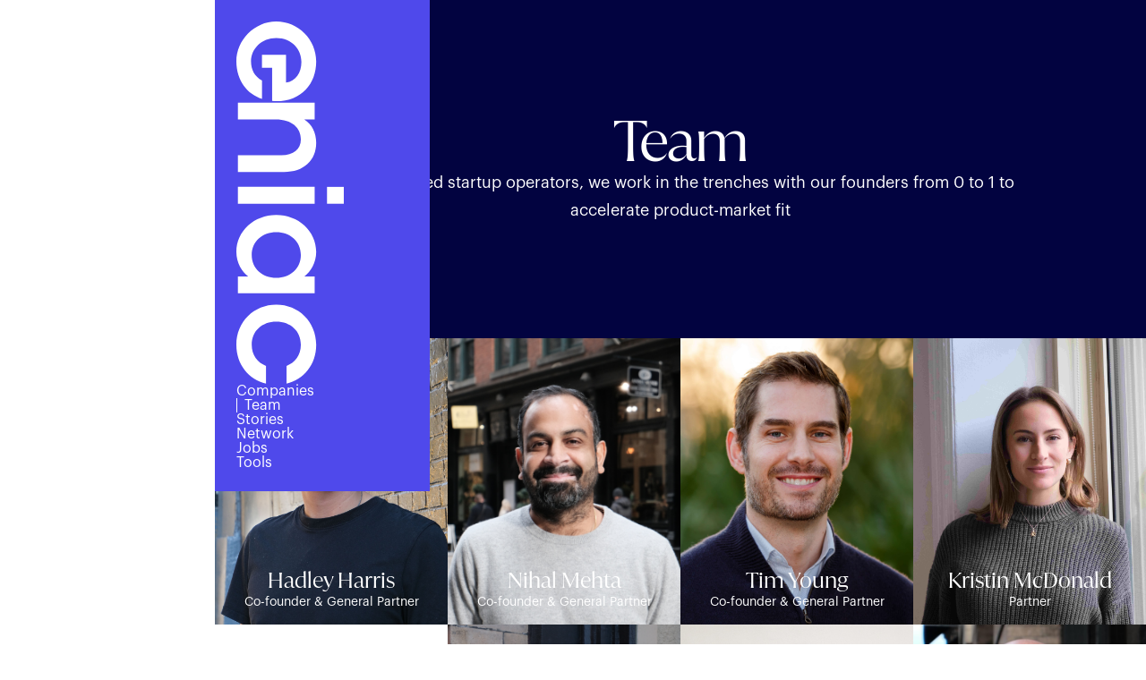

--- FILE ---
content_type: text/html; charset=utf-8
request_url: https://www.eniac.vc/team
body_size: 21836
content:
<!DOCTYPE html><!-- Last Published: Fri Jan 30 2026 00:47:33 GMT+0000 (Coordinated Universal Time) --><html data-wf-domain="www.eniac.vc" data-wf-page="6572d06751897afeb0e81934" data-wf-site="650755d5c6e41446eb08e667" lang="en"><head><meta charset="utf-8"/><title>Team</title><meta content="Team" property="og:title"/><meta content="Team" property="twitter:title"/><meta content="width=device-width, initial-scale=1" name="viewport"/><link href="https://cdn.prod.website-files.com/650755d5c6e41446eb08e667/css/eniac-wip.shared.18d0c32b5.css" rel="stylesheet" type="text/css" integrity="sha384-GNDDK1StPqc/VIfnEZ76uR24j6O5YLoP7y2FCiT/gJpKuvWtwpmwbytDvyq2YVud" crossorigin="anonymous"/><script type="text/javascript">!function(o,c){var n=c.documentElement,t=" w-mod-";n.className+=t+"js",("ontouchstart"in o||o.DocumentTouch&&c instanceof DocumentTouch)&&(n.className+=t+"touch")}(window,document);</script><link href="https://cdn.prod.website-files.com/650755d5c6e41446eb08e667/65e9da9d2dcf4444d11ca85b_eniac-32.png" rel="shortcut icon" type="image/x-icon"/><link href="https://cdn.prod.website-files.com/650755d5c6e41446eb08e667/65e9daae4c5e995b1b2c5640_eniac-256.png" rel="apple-touch-icon"/><!-- Include only the first script in your HTML -->
<script async src="https://cdn.jsdelivr.net/npm/@finsweet/attributes-cmsload@1/cmsload.js"></script>

<!-- [Attributes by Finsweet] Disable scrolling -->
<script defer src="https://cdn.jsdelivr.net/npm/@finsweet/attributes-scrolldisable@1/scrolldisable.js"></script></head><body><div class="page-wrapper"><div class="w-embed"><style>
/* Make text look crisper and more legible in all browsers */
body {
  -webkit-font-smoothing: antialiased;
  -moz-osx-font-smoothing: grayscale;
  font-smoothing: antialiased;
  text-rendering: optimizeLegibility;
}

/* Focus state style for keyboard navigation for the focusable elements */
*[tabindex]:focus-visible,
  input[type="file"]:focus-visible {
   outline: 0.125rem solid #4d65ff;
   outline-offset: 0.125rem;
}

/* Get rid of top margin on first element in any rich text element */
.w-richtext > :not(div):first-child, .w-richtext > div:first-child > :first-child {
  margin-top: 0 !important;
}

/* Get rid of bottom margin on last element in any rich text element */
.w-richtext>:last-child, .w-richtext ol li:last-child, .w-richtext ul li:last-child {
	margin-bottom: 0 !important;
}

/* Prevent all click and hover interaction with an element */
.pointer-events-off {
	pointer-events: none;
}

/* Enables all click and hover interaction with an element */
.pointer-events-on {
  pointer-events: auto;
}

/* 
Make the following elements inherit typography styles from the parent and not have hardcoded values. 
Important: You will not be able to style for example "All Links" in Designer with this CSS applied.
Uncomment this CSS to use it in the project. Leave this message for future hand-off.
*/
a,
.w-nav-link,
.w-dropdown-btn,
.w-dropdown-link {
  color: inherit;
  text-decoration: inherit;
  font-size: inherit;
}

/* These classes are never overwritten */
.hide {
  display: none !important;
}

@media screen and (max-width: 991px) {
    .hide-tablet {
        display: none !important;
    }
}
  @media screen and (max-width: 767px) {
    .hide-mobile-landscape{
      display: none !important;
    }
}
  @media screen and (max-width: 479px) {
    .hide-mobile{
      display: none !important;
    }
}

select {
  -webkit-appearance: none;
  -moz-appearance: none;
}

.w-tabs:before, .w-tabs:after {
	display: none;
}

@media (min-width: 992px) {
	.align-v {
    writing-mode: vertical-rl;
    text-orientation: mixed;
  }
}
</style></div><div class="navbar"><a href="/" class="nav-brand w-inline-block"><img src="https://cdn.prod.website-files.com/650755d5c6e41446eb08e667/65075979318c91630d01452b_logo-icon.svg" loading="lazy" alt="" class="nav-logo-icon"/><img src="https://cdn.prod.website-files.com/650755d5c6e41446eb08e667/65075978f99dc6bf1f30da27_logo-base.svg" loading="lazy" alt="" class="nav-logo"/><img src="https://cdn.prod.website-files.com/650755d5c6e41446eb08e667/650b045a40d4d54f0ea8200f_logo-mobile.svg" loading="lazy" alt="" class="nav-logo-mobile"/></a><div class="nav-menu"><a href="/companies" class="nav-link">Companies</a><a href="/team" aria-current="page" class="nav-link w--current">Team</a><a href="/stories" class="nav-link">Stories</a><a href="/networks" class="nav-link">Network</a><a href="https://jobs.eniac.vc/" target="_blank" class="nav-link">Jobs</a><a href="/tools" class="nav-link">Tools</a></div><div data-w-id="0913f3d6-d634-b63d-b9f7-0704947d36dc" class="nav-burger"><div data-is-ix2-target="1" class="nav-lottie" data-w-id="0913f3d6-d634-b63d-b9f7-0704947d36dd" data-animation-type="lottie" data-src="https://cdn.prod.website-files.com/650755d5c6e41446eb08e667/650b052d695cffaf5c82f501_lottieflow-menu-nav-09-ffffff-easey.json" data-loop="0" data-direction="1" data-autoplay="0" data-renderer="svg" data-default-duration="2.5" data-duration="0"></div></div></div><div class="main-wrapper"><section class="section is-team-hero"><div class="container-small"><div class="team-hero-wrapper"><h1>Team</h1><p class="body-large"><sup>As seasoned startup operators, we work in the trenches with our founders from 0 to 1 to accelerate product-market fit</sup></p></div></div></section><section class="section"><div class="hide"><div class="w-dyn-list"><div fs-cmsload-mode="render-all" fs-cmsnest-collection="notable-writing" fs-cmsnest-element="nest-source" fs-cmsload-element="list" role="list" class="team-line-wrapper w-dyn-items"><div role="listitem" class="w-dyn-item"><a href="/writings/business-insider-7c9b6" class="team-line-link">&#x27;Flat is the new up:&#x27; As three tech unicorns go public, it&#x27;s less a call to arms and more a shoulder shrug</a></div><div role="listitem" class="w-dyn-item"><a href="/writings/4-reasons-why-veterans-make-ideal-founders" class="team-line-link">4 Reasons Why Veterans Make Ideal Founders</a></div><div role="listitem" class="w-dyn-item"><a href="/writings/eniac-team" class="team-line-link">4 college friends turned $1 million into a New York venture-capital empire backing tech&#x27;s hottest unicorns. Here&#x27;s how they did it.</a></div><div role="listitem" class="w-dyn-item"><a href="/writings/43-startups-to-bet-your-career-on-in-2025" class="team-line-link">43 startups to bet your career on in 2025</a></div><div role="listitem" class="w-dyn-item"><a href="/writings/a-billion-dollar-question-hangs-over-the-new-ai-search-marketing-industry" class="team-line-link">A Billion-Dollar Question Hangs Over the New AI Search Marketing Industry</a></div><div role="listitem" class="w-dyn-item"><a href="/writings/a-team-of-female-founders-is-launching-cloud-security-tech-that-could-overhaul-ai-protection" class="team-line-link">A Team of Female Founders Is Launching Cloud Security Tech That Could Overhaul AI Protection</a></div><div role="listitem" class="w-dyn-item"><a href="/writings/ai-chip-startup-groq-raises-750-million-at-6-9-billion-valuation" class="team-line-link">AI Chip Startup Groq Raises $750 Million at $6.9 Billion Valuation</a></div><div role="listitem" class="w-dyn-item"><a href="/writings/ai-computer-startup-hits-4-5-billion-valuation-in-seed-round" class="team-line-link">AI Computer Startup Hits $4.5 Billion Valuation in Seed Round</a></div><div role="listitem" class="w-dyn-item"><a href="/writings/ai-voice-company-hyper-raises-6-3m-to-help-automate-911-calls" class="team-line-link">AI voice company Hyper raises $6.3M to help automate 911 calls</a></div><div role="listitem" class="w-dyn-item"><a href="/writings/at-t-enters-into-strategic-contract-with-unsupervised-after-finding-over-100m-in-insights-using-unsuperviseds-ai-data-analysts" class="team-line-link">AT&amp;T enters into strategic contract with Unsupervised after finding over $100M in insights using Unsupervised&#x27;s AI Data Analysts </a></div><div role="listitem" class="w-dyn-item"><a href="/writings/universe" class="team-line-link">Addition Leads Funding for Website Builder Universe; Twitter Shuffles Top Team</a></div><div role="listitem" class="w-dyn-item"><a href="/writings/adtech-founders-raise-30-million-to-automate-mobile-ads-for-publishers" class="team-line-link">Adtech Founders Raise $30 Million to Automate Mobile Ads for Publishers</a></div><div role="listitem" class="w-dyn-item"><a href="/writings/affinitis-20--and-22-year-old-founders-raise-17m-led-by-signalfire-just-6-months-after-an-11m-seed" class="team-line-link">Affiniti’s 20- and 22-year-old founders raise $17M led by SignalFire just 6 months after an $11M seed</a></div><div role="listitem" class="w-dyn-item"><a href="/writings/after-selling-anchor-to-spotify-co-founders-reunite-to-build-ai-educational-startup-oboe" class="team-line-link">After selling Anchor to Spotify, co-founders reunite to build AI educational startup Oboe</a></div><div role="listitem" class="w-dyn-item"><a href="/writings/after-selling-to-spotify-anchors-co-founders-are-back-with-oboe-an-ai-powered-app-for-learning" class="team-line-link">After selling to Spotify, Anchor’s co-founders are back with Oboe, an AI-powered app for learning</a></div><div role="listitem" class="w-dyn-item"><a href="/writings/alloy-3e841" class="team-line-link">Alloy raises $100M at a $1.35B valuation to help banks and fintechs fight fraud with its API-based platform</a></div><div role="listitem" class="w-dyn-item"><a href="/writings/alloy-fuzzy-pet-health-and-medcrypt-founders-offer-tips-on-finding-product-market-fit" class="team-line-link">Alloy, Fuzzy Pet Health, and MedCrypt founders offer tips on finding product-market fit</a></div><div role="listitem" class="w-dyn-item"><a href="/writings/maestroqa" class="team-line-link">Already Profitable MaestroQA Raises $25 Million To Bring The Human Touch Back To Customer Service</a></div><div role="listitem" class="w-dyn-item"><a href="/writings/americas-top-venture-capital-firms-of-2025" class="team-line-link">America’s Top Venture Capital Firms of 2025</a></div><div role="listitem" class="w-dyn-item"><a href="/writings/unsupervised" class="team-line-link">Analytics startup Unsupervised raises $35M to spot patterns in enterprise data</a></div><div role="listitem" class="w-dyn-item"><a href="/writings/announcing-eniac-v" class="team-line-link">Announcing Eniac V</a></div><div role="listitem" class="w-dyn-item"><a href="/writings/ask-a-seed-vc-how-much-should-i-spend-to-find-product-market-fit" class="team-line-link">Ask a Seed VC: How much should I spend to find product-market fit?</a></div><div role="listitem" class="w-dyn-item"><a href="/writings/at-pitch-and-run-vc-nihal-mehta-is-creating-a-community-for-founders-and-investors-to-connect-over-exercise" class="team-line-link">At Pitch and Run, VC Nihal Mehta is creating a community for founders and investors to connect over exercise.</a></div><div role="listitem" class="w-dyn-item"><a href="/writings/attention" class="team-line-link">Attention uses natural language processing to help sales reps sell faster</a></div><div role="listitem" class="w-dyn-item"><a href="/writings/attentive-0de55" class="team-line-link">Attentive Acquires Conversational B2C Text Messaging Firm Tone </a></div><div role="listitem" class="w-dyn-item"><a href="/writings/attentive" class="team-line-link">Attentive Partners With Shopify to Advance Buying by Text</a></div><div role="listitem" class="w-dyn-item"><a href="/writings/attentives-brian-long-explains-the-importance-of-talking-to-your-customers" class="team-line-link">Attentive’s Brian Long explains the importance of talking to your customers</a></div><div role="listitem" class="w-dyn-item"><a href="/writings/autofi" class="team-line-link">AutoFi Scores New Investment Millions, Tightens Bond With Finance Giant</a></div><div role="listitem" class="w-dyn-item"><a href="/writings/automation-anywhere" class="team-line-link">Automation Anywhere expands into process discovery with FortressIQ acquisition</a></div><div role="listitem" class="w-dyn-item"><a href="/writings/xwing-fc4dc" class="team-line-link">Autonomous aviation startup Xwing hits $400M valuation after latest funding round</a></div><div role="listitem" class="w-dyn-item"><a href="/writings/zero-financial" class="team-line-link">Avant doubles down on digital banking with Zero Financial acquisition</a></div><div role="listitem" class="w-dyn-item"><a href="/writings/primary" class="team-line-link">Beyond Borders: Immigrant Leaders Reimagining New York’s Startup Scene</a></div><div role="listitem" class="w-dyn-item"><a href="/writings/big-news-tradespace-has-acquired-paragon" class="team-line-link">Big news: Tradespace has acquired Paragon</a></div><div role="listitem" class="w-dyn-item"><a href="/writings/iron-ox-01ddf" class="team-line-link">Bill Gates&#x27; green tech fund bets on Silicon Valley farming robots</a></div><div role="listitem" class="w-dyn-item"><a href="/writings/bito-bites-off-5-7m-in-funding-to-take-on-github-copilot-in-ai-coding" class="team-line-link">Bito bites off $5.7M in funding to take on GitHub Copilot in AI coding </a></div><div role="listitem" class="w-dyn-item"><a href="/writings/boxed" class="team-line-link">Boxed CEO: Consumers Are Shifting Toward Private Brands</a></div><div role="listitem" class="w-dyn-item"><a href="/writings/crain-s" class="team-line-link">Brutal year cut value of Union Square Ventures holdings in half</a></div><div role="listitem" class="w-dyn-item"><a href="/writings/ciso-enlists-agentic-ai-reinforcements-for-secops" class="team-line-link">CISO enlists agentic AI reinforcements for SecOps</a></div><div role="listitem" class="w-dyn-item"><a href="/writings/cascala-health-secures-8-6m-for-ai-enabled-clinical-intelligence-platform-for-post-acute-care" class="team-line-link">Cascala Health Secures $8.6M for AI-Enabled Clinical Intelligence Platform for Post-Acute Care</a></div><div role="listitem" class="w-dyn-item"><a href="/writings/coworker-ai-13-million-raised-for-ai-agent-research-company" class="team-line-link">Coworker.ai: $13 Million Raised For AI Agent Research Company</a></div><div role="listitem" class="w-dyn-item"><a href="/writings/cube-dev" class="team-line-link">Cube Dev raises $15.5M to commercialize Cube.js open source data API platform</a></div><div role="listitem" class="w-dyn-item"><a href="/writings/mparticle" class="team-line-link">Data startup mParticle has made its first-ever acquisition as it looks to better compete with Snowflake, Adobe, and Salesforce</a></div><div role="listitem" class="w-dyn-item"><a href="/writings/mparticle-5447f" class="team-line-link">Data startup mParticle just raised $150 million as competition with Adobe and Salesforce intensifies</a></div><div role="listitem" class="w-dyn-item"><a href="/writings/drip-shop-live-founder-shares-how-to-successfully-turn-a-hobby-into-a-business" class="team-line-link">Drip Shop Live Founder Shares How to Successfully Turn a Hobby Into a Business</a></div><div role="listitem" class="w-dyn-item"><a href="/writings/drip-shop-live-launches-instant-packs-for-trading-cards" class="team-line-link">Drip Shop Live launches Instant Packs for trading cards</a></div><div role="listitem" class="w-dyn-item"><a href="/writings/drip" class="team-line-link">Drip aims to provide thrill of live commerce to NFTs, physical collectibles</a></div><div role="listitem" class="w-dyn-item"><a href="/writings/xwing-651b3" class="team-line-link">East Bay Tech Firm Xwing Looking to Fly Planes Without Pilots</a></div><div role="listitem" class="w-dyn-item"><a href="/writings/eden" class="team-line-link">Eden office management platform rebrands to Eden Workplace</a></div><div role="listitem" class="w-dyn-item"><a href="/writings/edera-is-building-a-better-kubernetes-and-ai-security-solution-from-the-ground-up" class="team-line-link">Edera is building a better Kubernetes and AI security solution from the ground up</a></div><div role="listitem" class="w-dyn-item"><a href="/writings/bedrock-ocean-exploration" class="team-line-link">Electric robots are mapping the seafloor, Earth’s last frontier </a></div><div role="listitem" class="w-dyn-item"><a href="/writings/embrace" class="team-line-link">Embrace grabs a new funding round amid unveiling of new mobile data intelligence software</a></div><div role="listitem" class="w-dyn-item"><a href="/writings/eniac-ventures-is-hiring-an-investor" class="team-line-link">Eniac Ventures is Hiring an Investor</a></div><div role="listitem" class="w-dyn-item"><a href="/writings/eniac-ventures-fall-2025-were-hiring" class="team-line-link">Eniac Ventures: Fall 2025 🎃 (+ we&#x27;re hiring!)</a></div><div role="listitem" class="w-dyn-item"><a href="/writings/eniac-new-york-tech" class="team-line-link">Eniac ❤️ New York tech</a></div><div role="listitem" class="w-dyn-item"><a href="/writings/evertune-is-building-marketing-analytics-tools-for-llms-check-out-the-pitch-deck-it-used-to-launch-from-stealth-with-4-million-in-seed-funding-from-eniac" class="team-line-link">Evertune is building marketing analytics tools for LLMs. Check out the pitch deck it used to launch from stealth with $4 million in seed funding from Eniac.</a></div><div role="listitem" class="w-dyn-item"><a href="/writings/evertune-interview-with-co-founder-ceo-brian-stempeck-about-the-generative-engine-optimization-geo-and-ai-marketing-platform" class="team-line-link">Evertune: Interview With Co-Founder &amp; CEO Brian Stempeck About The Generative Engine Optimization (GEO) And AI Marketing Platform</a></div><div role="listitem" class="w-dyn-item"><a href="/writings/1uphealth" class="team-line-link">Exclusive: 1upHealth pockets $40M Series C</a></div><div role="listitem" class="w-dyn-item"><a href="/writings/exclusive-ai-startup-attention-just-raised-14-million-to-bring-its-natural-language-processing-tech-to-sales-calls" class="team-line-link">Exclusive: AI startup Attention just raised $14 million to bring its natural language processing tech to sales calls</a></div><div role="listitem" class="w-dyn-item"><a href="/writings/exclusive-ghost-b2b-retail-inventory-marketplace-raises-a-40-million-series-c-led-by-l-catterton" class="team-line-link">Exclusive: Ghost, B2B retail inventory marketplace, raises a $40 million Series C led by L Catterton</a></div><div role="listitem" class="w-dyn-item"><a href="/writings/shine" class="team-line-link">Exclusive: Headspace buys The Shine App in DEI push</a></div><div role="listitem" class="w-dyn-item"><a href="/writings/exclusive-health-bill-transparency-startup-nirvana-gets-24-2m" class="team-line-link">Exclusive: Health bill transparency startup Nirvana gets $24.2M</a></div><div role="listitem" class="w-dyn-item"><a href="/writings/treat" class="team-line-link">Exclusive: How generative AI startup Treat scored $8.5 million in funding from Greylock to help companies create personalized product photos</a></div><div role="listitem" class="w-dyn-item"><a href="/writings/esports-one" class="team-line-link">Fantasy startup Esports One raises $4M more</a></div><div role="listitem" class="w-dyn-item"><a href="/writings/alloy" class="team-line-link">Fintech startup Alloy leans on fraud prevention to land new $1.55B valuation</a></div><div role="listitem" class="w-dyn-item"><a href="/writings/basket" class="team-line-link">Fobi AI inks deal to acquire Basket and bolster coupon aggregator offering</a></div><div role="listitem" class="w-dyn-item"><a href="/writings/for-her-second-act-sheila-lirio-marcelo-aims-to-lighten-the-load-for-parents" class="team-line-link">For Her Second Act, Sheila Lirio Marcelo Aims to Lighten the Load for Parents</a></div><div role="listitem" class="w-dyn-item"><a href="/writings/forbes-cloud-100-2024-list---best-cloud-computing-companies-ranked" class="team-line-link">Forbes Cloud 100 2024 List - Best Cloud Computing Companies Ranked</a></div><div role="listitem" class="w-dyn-item"><a href="/writings/forbes-cloud-100-2025-list---largest-cloud-computing-companies-ranked" class="team-line-link">Forbes Cloud 100 2025 List - Largest Cloud Computing Companies Ranked</a></div><div role="listitem" class="w-dyn-item"><a href="/writings/former-google-mntn-execs-raise-5-5m-to-help-brands-build-tv-ads-with-ai" class="team-line-link">Former Google, MNTN Execs Raise $5.5M to Help Brands Build TV Ads With AI </a></div><div role="listitem" class="w-dyn-item"><a href="/writings/n3twork" class="team-line-link">Forte acquires N3twork’s platform to grow blockchain games</a></div><div role="listitem" class="w-dyn-item"><a href="/writings/fox-robotics" class="team-line-link">Fox Robotics closes $20M funding round</a></div><div role="listitem" class="w-dyn-item"><a href="/writings/kitchenmate" class="team-line-link">From desk to doorstep: KitchenMate expands smart food kiosk to condo market</a></div><div role="listitem" class="w-dyn-item"><a href="/writings/gartner-recognises-truefoundry-as-an-emerging-leader-in-genai-engineering-emerging-market-quadrant" class="team-line-link">Gartner recognises TrueFoundry as an Emerging Leader in GenAI Engineering Emerging Market Quadrant</a></div><div role="listitem" class="w-dyn-item"><a href="/writings/ghost" class="team-line-link">Ghost appears with new funding, marketplace to match buyers with unsold products</a></div><div role="listitem" class="w-dyn-item"><a href="/writings/ghost-comes-out-of-stealth" class="team-line-link">Ghost comes out of stealth</a></div><div role="listitem" class="w-dyn-item"><a href="/writings/givz" class="team-line-link">Givz raises $3M in seed funding to make donations a marketing tool for businesses</a></div><div role="listitem" class="w-dyn-item"><a href="/writings/kitchenmate-b2861" class="team-line-link">Givz raises $3M in seed funding to make donations a marketing tool for businesses</a></div><div role="listitem" class="w-dyn-item"><a href="/writings/go-to-market-tips-from-alloys-laura-spiekerman" class="team-line-link">Go-to-market tips from Alloy’s Laura Spiekerman</a></div><div role="listitem" class="w-dyn-item"><a href="/writings/got-fundraising-questions-ask-a-seed-vc" class="team-line-link">Got fundraising questions? Ask a Seed VC</a></div><div role="listitem" class="w-dyn-item"><a href="/writings/boxed-31d49" class="team-line-link">Grocery Courier Boxed to Go Public in SPAC Deal</a></div><div role="listitem" class="w-dyn-item"><a href="/writings/had-a-great-time-on-the-next-next-podcast-with-jjacobs22" class="team-line-link">Had a great time on the Next Next Podcast with @jjacobs22 .</a></div><div role="listitem" class="w-dyn-item"><a href="/writings/something-ventured" class="team-line-link">Hadley Harris: Building Eniac Ventures with 3 Friends / Investing in AI</a></div><div role="listitem" class="w-dyn-item"><a href="/writings/sutro" class="team-line-link">Here&#x27;s an exclusive look at the 12-slide pitch deck generative AI startup Sutro used to score $2.2 million in funding</a></div><div role="listitem" class="w-dyn-item"><a href="/writings/how-canadian-startup-hyper-is-using-ai-to-help-field-non-emergency-police-calls" class="team-line-link">How Canadian startup Hyper is using AI to help field non-emergency police calls</a></div><div role="listitem" class="w-dyn-item"><a href="/writings/how-to-make-software-integration-less-painful-and-expensive" class="team-line-link">How To Make Software Integration Less Painful And Expensive</a></div><div role="listitem" class="w-dyn-item"><a href="/writings/how-a-former-hedge-fund-analyst-transitioned-into-a-job-as-a-partner-in-venture-capital-focused-on-ai" class="team-line-link">How a former hedge fund analyst transitioned into a job as a partner in venture capital focused on AI</a></div><div role="listitem" class="w-dyn-item"><a href="/writings/how-ordering-pizza-helped-me-land-a-legendary-vc-for-my-podcast" class="team-line-link">How ordering pizza helped me land a legendary VC for my podcast?!?!</a></div><div role="listitem" class="w-dyn-item"><a href="/writings/iron-ox" class="team-line-link">How robots and indoor farming can help save water and grow crops year round</a></div><div role="listitem" class="w-dyn-item"><a href="/writings/ghost-1224c" class="team-line-link">How to Liquidate Excess Inventory</a></div><div role="listitem" class="w-dyn-item"><a href="/writings/how-to-raise-a-seed-round-in-less-than-40-steps" class="team-line-link">How to Raise a Seed Round in Less Than 40 Steps</a></div><div role="listitem" class="w-dyn-item"><a href="/writings/human-unicorn-podcast---laura-spiekerman-from-alloy" class="team-line-link">Human Unicorn Podcast - Episode 1 Featuring Laura Spiekerman from Alloy</a></div><div role="listitem" class="w-dyn-item"><a href="/writings/human-unicorn-podcast---episode-10-featuring-mike-mignano" class="team-line-link">Human Unicorn Podcast - Episode 10 Featuring Mike Mignano</a></div><div role="listitem" class="w-dyn-item"><a href="/writings/human-unicorn-podcast---episode-15-featuring-amar-varma" class="team-line-link">Human Unicorn Podcast - Episode 15 featuring Amar Varma</a></div><div role="listitem" class="w-dyn-item"><a href="/writings/human-unicorn-podcast---episode-19-featuring-hadley-harris" class="team-line-link">Human Unicorn Podcast - Episode 19 Featuring Hadley Harris</a></div><div role="listitem" class="w-dyn-item"><a href="/writings/human-unicorn-podcast---dee-murthy-from-ghost" class="team-line-link">Human Unicorn Podcast - Episode 2 Featuring Dee Murthy from Ghost</a></div><div role="listitem" class="w-dyn-item"><a href="/writings/human-unicorn-podcast---payal-kadakia-from-legacy" class="team-line-link">Human Unicorn Podcast - Episode 6 Featuring Payal Kadakia from Legacy</a></div><div role="listitem" class="w-dyn-item"><a href="/writings/human-unicorn-podcast---episode-8-featuring-brian-stempeck-from-evertune" class="team-line-link">Human Unicorn Podcast - Episode 8 Featuring Brian Stempeck from Evertune</a></div><div role="listitem" class="w-dyn-item"><a href="/writings/intel-capital-fuels-truefoundrys-19m-funding-to-help-boost-ai-deployments-at-scale" class="team-line-link">Intel Capital fuels TrueFoundry’s $19M funding to help boost AI deployments at scale</a></div><div role="listitem" class="w-dyn-item"><a href="/writings/introducing-super-agent-your-ai-teammate-for-revenue-execution" class="team-line-link">Introducing Super Agent: Your AI Teammate for Revenue Execution</a></div><div role="listitem" class="w-dyn-item"><a href="/writings/techcrunch" class="team-line-link">Kindo aims to take the security stress out of AI workflows</a></div></div><div role="navigation" aria-label="List" class="w-pagination-wrapper"><a href="?bf7732c8_page=2" aria-label="Next Page" class="w-pagination-next"><div class="w-inline-block">Next</div><svg class="w-pagination-next-icon" height="12px" width="12px" xmlns="http://www.w3.org/2000/svg" viewBox="0 0 12 12" transform="translate(0, 1)"><path fill="none" stroke="currentColor" fill-rule="evenodd" d="M4 2l4 4-4 4"></path></svg></a><link rel="prerender" href="?bf7732c8_page=2"/></div></div><div class="w-dyn-list"><div fs-cmsload-mode="render-all" fs-cmsnest-collection="notable-investments" fs-cmsnest-element="nest-source" fs-cmsload-element="list" role="list" class="w-dyn-items"><div role="listitem" class="w-dyn-item"><a href="/companies/1uphealth" class="w-inline-block"></a><a href="https://1up.health/" target="_blank" class="team-line-link">1upHealth</a></div><div role="listitem" class="w-dyn-item"><a href="/companies/adaptive-security" class="w-inline-block"></a><a href="https://www.adaptivesecurity.com/" target="_blank" class="team-line-link">Adaptive Security</a></div><div role="listitem" class="w-dyn-item"><a href="/companies/airbnb" class="w-inline-block"></a><a href="https://www.airbnb.com/" target="_blank" class="team-line-link">Airbnb - Exited via IPO</a></div><div role="listitem" class="w-dyn-item"><a href="/companies/alloy" class="w-inline-block"></a><a href="https://www.alloy.com/" target="_blank" class="team-line-link">Alloy</a></div><div role="listitem" class="w-dyn-item"><a href="/companies/anchor" class="w-inline-block"></a><a href="https://podcasters.spotify.com/" target="_blank" class="team-line-link">Anchor - Acquired by Spotify</a></div><div role="listitem" class="w-dyn-item"><a href="/companies/apphero" class="w-inline-block"></a><a href="#" class="team-line-link">AppHero - Acquired by Fuse Powered</a></div><div role="listitem" class="w-dyn-item"><a href="/companies/approximate-labs" class="w-inline-block"></a><a href="https://www.approximatelabs.com/" target="_blank" class="team-line-link">Approximate Labs</a></div><div role="listitem" class="w-dyn-item"><a href="/companies/areal" class="w-inline-block"></a><a href="https://www.dokuman.ai/" target="_blank" class="team-line-link">Areal.ai</a></div><div role="listitem" class="w-dyn-item"><a href="/companies/argilla---acquired-by-huggingface" class="w-inline-block"></a><a href="https://argilla.io/" target="_blank" class="team-line-link">Argilla - Acquired by HuggingFace</a></div><div role="listitem" class="w-dyn-item"><a href="/companies/attention" class="w-inline-block"></a><a href="https://www.attention.com" target="_blank" class="team-line-link">Attention</a></div><div role="listitem" class="w-dyn-item"><a href="/companies/attentive" class="w-inline-block"></a><a href="https://www.attentive.com/" target="_blank" class="team-line-link">Attentive</a></div><div role="listitem" class="w-dyn-item"><a href="/companies/autofi" class="w-inline-block"></a><a href="https://www.autofi.com/" target="_blank" class="team-line-link">AutoFi</a></div><div role="listitem" class="w-dyn-item"><a href="/companies/automation-anywhere" class="w-inline-block"></a><a href="https://www.automationanywhere.com/products/automation-360" target="_blank" class="team-line-link">Automation Anywhere</a></div><div role="listitem" class="w-dyn-item"><a href="/companies/beam" class="w-inline-block"></a><a href="https://www.getbeam.cash" target="_blank" class="team-line-link">Beam</a></div><div role="listitem" class="w-dyn-item"><a href="/companies/bearworks" class="w-inline-block"></a><a href="https://www.bearworks.com/" target="_blank" class="team-line-link">Bearworks</a></div><div role="listitem" class="w-dyn-item"><a href="/companies/bedrock" class="w-inline-block"></a><a href="https://www.bedrockocean.com/" target="_blank" class="team-line-link">Bedrock</a></div><div role="listitem" class="w-dyn-item"><a href="/companies/bito" class="w-inline-block"></a><a href="https://bito.ai/" target="_blank" class="team-line-link">Bito</a></div><div role="listitem" class="w-dyn-item"><a href="/companies/boston-geospatial" class="w-inline-block"></a><a href="https://www.bostongeospatial.com/" target="_blank" class="team-line-link">Boston Geospatial</a></div><div role="listitem" class="w-dyn-item"><a href="/companies/boxed" class="w-inline-block"></a><a href="https://boxed.com/" target="_blank" class="team-line-link">Boxed - Exited via IPO</a></div><div role="listitem" class="w-dyn-item"><a href="/companies/brightwheel" class="w-inline-block"></a><a href="https://mybrightwheel.com/" target="_blank" class="team-line-link">Brightwheel</a></div><div role="listitem" class="w-dyn-item"><a href="/companies/briq" class="w-inline-block"></a><a href="https://briq.com/" target="_blank" class="team-line-link">Briq</a></div><div role="listitem" class="w-dyn-item"><a href="/companies/cameo" class="w-inline-block"></a><a href="https://vimeo.com/" target="_blank" class="team-line-link">Cameo - Acquired by Vimeo</a></div><div role="listitem" class="w-dyn-item"><a href="/companies/catio" class="w-inline-block"></a><a href="https://www.catio.tech/" target="_blank" class="team-line-link">Catio</a></div><div role="listitem" class="w-dyn-item"><a href="/companies/cecil-earth" class="w-inline-block"></a><a href="https://cecil.earth/" target="_blank" class="team-line-link">Cecil</a></div><div role="listitem" class="w-dyn-item"><a href="/companies/chatgrid" class="w-inline-block"></a><a href="https://www.medallia.com/" target="_blank" class="team-line-link">Chatgrid - Acquired by Medallia</a></div><div role="listitem" class="w-dyn-item"><a href="/companies/cloudx" class="w-inline-block"></a><a href="https://www.cloudx.io/" target="_blank" class="team-line-link">CloudX</a></div><div role="listitem" class="w-dyn-item"><a href="/companies/conduit-health" class="w-inline-block"></a><a href="https://conduithealth.com/" target="_blank" class="team-line-link">Conduit Health</a></div><div role="listitem" class="w-dyn-item"><a href="/companies/coworker" class="w-inline-block"></a><a href="https://coworker.ai/" target="_blank" class="team-line-link">Coworker</a></div><div role="listitem" class="w-dyn-item"><a href="/companies/intuit-copy-2" class="w-inline-block"></a><a href="https://cube.dev/" target="_blank" class="team-line-link">Cube</a></div><div role="listitem" class="w-dyn-item"><a href="/companies/curo" class="w-inline-block"></a><a href="https://www.curocharging.com/" target="_blank" class="team-line-link">Curo</a></div><div role="listitem" class="w-dyn-item"><a href="/companies/cymbal" class="w-inline-block"></a><a href="https://cymbal.xyz/" target="_blank" class="team-line-link">Cymbal</a></div><div role="listitem" class="w-dyn-item"><a href="/companies/daylight" class="w-inline-block"></a><a href="https://www.daylight.xyz/" target="_blank" class="team-line-link">Daylight</a></div><div role="listitem" class="w-dyn-item"><a href="/companies/definitive-intelligence" class="w-inline-block"></a><a href="https://groq.com/" target="_blank" class="team-line-link">Definitive Intelligence - Acquired by Groq - Acquired by Nvidia</a></div><div role="listitem" class="w-dyn-item"><a href="/companies/demandsage" class="w-inline-block"></a><a href="https://www.demandsage.com/" target="_blank" class="team-line-link">DemandSage - Acquired by Snap</a></div><div role="listitem" class="w-dyn-item"><a href="/companies/drip" class="w-inline-block"></a><a href="https://www.dripshop.live/" target="_blank" class="team-line-link">Drip</a></div><div role="listitem" class="w-dyn-item"><a href="/companies/dubsmash" class="w-inline-block"></a><a href="https://www.reddit.com/" target="_blank" class="team-line-link">Dubsmash - Acquired by Reddit</a></div><div role="listitem" class="w-dyn-item"><a href="/companies/edera" class="w-inline-block"></a><a href="https://edera.dev/" target="_blank" class="team-line-link">Edera</a></div><div role="listitem" class="w-dyn-item"><a href="/companies/elevate-labs" class="w-inline-block"></a><a href="https://elevateapp.com/" target="_blank" class="team-line-link">Elevate Labs</a></div><div role="listitem" class="w-dyn-item"><a href="/companies/embrace" class="w-inline-block"></a><a href="https://embrace.io/" target="_blank" class="team-line-link">Embrace</a></div><div role="listitem" class="w-dyn-item"><a href="/companies/evertune" class="w-inline-block"></a><a href="http://evertune.ai" target="_blank" class="team-line-link">Evertune</a></div><div role="listitem" class="w-dyn-item"><a href="/companies/fabi" class="w-inline-block"></a><a href="https://www.fabi.ai/" target="_blank" class="team-line-link">Fabi</a></div><div role="listitem" class="w-dyn-item"><a href="/companies/fabric" class="w-inline-block"></a><a href="https://withfabric.xyz/" target="_blank" class="team-line-link">Fabric</a></div><div role="listitem" class="w-dyn-item"><a href="/companies/fathom-optics" class="w-inline-block"></a><a href="https://www.fathomoptics.com/" target="_blank" class="team-line-link">Fathom Optics</a></div><div role="listitem" class="w-dyn-item"><a href="/companies/jobr" class="w-inline-block"></a><a href="https://www.flapjack.com/jobr/" target="_blank" class="team-line-link">Flapjack - Acquired by Monster</a></div><div role="listitem" class="w-dyn-item"><a href="/companies/fondu" class="w-inline-block"></a><a href="https://fondu.com/" target="_blank" class="team-line-link">Fondu - Acquired by Airbnb</a></div><div role="listitem" class="w-dyn-item"><a href="/companies/fortressiq" class="w-inline-block"></a><a href="https://www.automationanywhere.com/products/process-discovery" target="_blank" class="team-line-link">FortressIQ - Acquired by Automation Anywhere</a></div><div role="listitem" class="w-dyn-item"><a href="/companies/fox-robotics" class="w-inline-block"></a><a href="https://foxrobotics.com/" target="_blank" class="team-line-link">Fox</a></div><div role="listitem" class="w-dyn-item"><a href="/companies/fractal" class="w-inline-block"></a><a href="https://www.fractal.is/" target="_blank" class="team-line-link">Fractal</a></div><div role="listitem" class="w-dyn-item"><a href="/companies/fritz-labs" class="w-inline-block"></a><a href="https://twitter.com/fritzlabs" target="_blank" class="team-line-link">Fritz Labs - Acquired by Spotify</a></div><div role="listitem" class="w-dyn-item"><a href="/companies/ghosts" class="w-inline-block"></a><a href="https://www.ghst.io/" target="_blank" class="team-line-link">Ghost</a></div><div role="listitem" class="w-dyn-item"><a href="/companies/ginger" class="w-inline-block"></a><a href="https://organizations.headspace.com/" target="_blank" class="team-line-link">Ginger - Acquired by Headspace</a></div><div role="listitem" class="w-dyn-item"><a href="/companies/glystn" class="w-inline-block"></a><a href="https://www.glystn.com/" target="_blank" class="team-line-link">Glystn</a></div><div role="listitem" class="w-dyn-item"><a href="/companies/10-happier" class="w-inline-block"></a><a href="https://www.tenpercent.com/" target="_blank" class="team-line-link">Happier</a></div><div role="listitem" class="w-dyn-item"><a href="/companies/headspace" class="w-inline-block"></a><a href="https://www.headspace.com/" target="_blank" class="team-line-link">Headspace</a></div><div role="listitem" class="w-dyn-item"><a href="/companies/hinge-2" class="w-inline-block"></a><a href="https://hinge.co/" target="_blank" class="team-line-link">Hinge - Acquired by Match</a></div><div role="listitem" class="w-dyn-item"><a href="/companies/hive" class="w-inline-block"></a><a href="https://thehive.ai/" target="_blank" class="team-line-link">Hive</a></div><div role="listitem" class="w-dyn-item"><a href="/companies/hyper" class="w-inline-block"></a><a href="https://www.callhyper.com/" target="_blank" class="team-line-link">Hyper</a></div><div role="listitem" class="w-dyn-item"><a href="/companies/imrsv" class="w-inline-block"></a><a href="https://www.imrsv.com/" target="_blank" class="team-line-link">IMRSV - Acquired by Kairos</a></div><div role="listitem" class="w-dyn-item"><a href="/companies/isee" class="w-inline-block"></a><a href="https://www.isee.ai/" target="_blank" class="team-line-link">ISEE</a></div><div role="listitem" class="w-dyn-item"><a href="/companies/inevitable" class="w-inline-block"></a><a href="https://inevitabletech.com/" target="_blank" class="team-line-link">Inevitable</a></div><div role="listitem" class="w-dyn-item"><a href="/companies/usable-machines-kindo-ai" class="w-inline-block"></a><a href="https://kindo.ai/" target="_blank" class="team-line-link">Kindo</a></div><div role="listitem" class="w-dyn-item"><a href="/companies/launchkey" class="w-inline-block"></a><a href="https://launchkey.com/" target="_blank" class="team-line-link">LaunchKey - Acquired by iovation</a></div><div role="listitem" class="w-dyn-item"><a href="/companies/lawmatics" class="w-inline-block"></a><a href="https://www.lawmatics.com/?utm_source=google&amp;utm_medium=cpc&amp;utm_campaign=Search_Branded&amp;utm_content=Brand-Exact&amp;utm_term=lawmatics&amp;matchtype=e&amp;device=c&amp;gad_source=1&amp;gclid=CjwKCAiAgeeqBhBAEiwAoDDhn40WJvg_Wwjli0og4fHjoFiO8RKAXDC1VfTyCK6VDGsFnUxTSGfxJBoCK1YQAvD_BwE" target="_blank" class="team-line-link">Lawmatics</a></div><div role="listitem" class="w-dyn-item"><a href="/companies/legit" class="w-inline-block"></a><a href="https://www.clora.com/" target="_blank" class="team-line-link">Legit - Acquired by Clora</a></div><div role="listitem" class="w-dyn-item"><a href="/companies/levelai" class="w-inline-block"></a><a href="https://thelevel.ai/" target="_blank" class="team-line-link">Level AI</a></div><div role="listitem" class="w-dyn-item"><a href="/companies/lit-protocol" class="w-inline-block"></a><a href="https://www.litprotocol.com/" target="_blank" class="team-line-link">Lit Protocol</a></div><div role="listitem" class="w-dyn-item"><a href="/companies/localytics" class="w-inline-block"></a><a href="https://uplandsoftware.com/localytics/" target="_blank" class="team-line-link">Localytics - Acquired by Upland Software</a></div><div role="listitem" class="w-dyn-item"><a href="/companies/maestroqa" class="w-inline-block"></a><a href="https://www.maestroqa.com/" target="_blank" class="team-line-link">MaestroQA</a></div><div role="listitem" class="w-dyn-item"><a href="/companies/mantle" class="w-inline-block"></a><a href="https://withmantle.com/" target="_blank" class="team-line-link">Mantle</a></div><div role="listitem" class="w-dyn-item"><a href="/companies/medallia" class="w-inline-block"></a><a href="https://www.medallia.com/" target="_blank" class="team-line-link">Medallia - Exited via IPO</a></div><div role="listitem" class="w-dyn-item"><a href="/companies/medcrypt" class="w-inline-block"></a><a href="https://www.medcrypt.com/" target="_blank" class="team-line-link">Medcrypt</a></div><div role="listitem" class="w-dyn-item"><a href="/companies/meta-resolver" class="w-inline-block"></a><a href="#" class="team-line-link">Meta Resolver - Acquired by Millenial Media</a></div><div role="listitem" class="w-dyn-item"><a href="/companies/mia" class="w-inline-block"></a><a href="https://www.mia.inc/" target="_blank" class="team-line-link">Mia</a></div><div role="listitem" class="w-dyn-item"><a href="/companies/micromart" class="w-inline-block"></a><a href="https://www.micromart.com/" target="_blank" class="team-line-link">Micromart</a></div><div role="listitem" class="w-dyn-item"><a href="/companies/mio" class="w-inline-block"></a><a href="https://www.m.io/" target="_blank" class="team-line-link">Mio</a></div><div role="listitem" class="w-dyn-item"><a href="/companies/mobly" class="w-inline-block"></a><a href="https://www.getmobly.com/" target="_blank" class="team-line-link">Mobly</a></div><div role="listitem" class="w-dyn-item"><a href="/companies/model-prime" class="w-inline-block"></a><a href="https://www.model-prime.com/" target="_blank" class="team-line-link">Model-Prime</a></div><div role="listitem" class="w-dyn-item"><a href="/companies/n3twork" class="w-inline-block"></a><a href="https://www.n3twork.com/" target="_blank" class="team-line-link">N3TWORK</a></div><div role="listitem" class="w-dyn-item"><a href="/companies/nirvana-health" class="w-inline-block"></a><a href="https://www.meetnirvana.com/" target="_blank" class="team-line-link">Nirvana Health</a></div><div role="listitem" class="w-dyn-item"><a href="/companies/novu" class="w-inline-block"></a><a href="http://novu.co" target="_blank" class="team-line-link">Novu</a></div><div role="listitem" class="w-dyn-item"><a href="/companies/oboe" class="w-inline-block"></a><a href="https://www.oboe.fyi/" target="_blank" class="team-line-link">Oboe</a></div><div role="listitem" class="w-dyn-item"><a href="/companies/ohai" class="w-inline-block"></a><a href="https://www.ohai.ai/" target="_blank" class="team-line-link">Ohai</a></div><div role="listitem" class="w-dyn-item"><a href="/companies/owlet" class="w-inline-block"></a><a href="https://owletcare.com/" target="_blank" class="team-line-link">Owlet - Exited via IPO</a></div><div role="listitem" class="w-dyn-item"><a href="/companies/parallel-markets" class="w-inline-block"></a><a href="https://parallelmarkets.com/" target="_blank" class="team-line-link">Parallel - Acquired by iCapital</a></div><div role="listitem" class="w-dyn-item"><a href="/companies/passage-labs-inc" class="w-inline-block"></a><a href="https://www.passage.xyz/" target="_blank" class="team-line-link">Passage Labs</a></div><div role="listitem" class="w-dyn-item"><a href="/companies/passbase" class="w-inline-block"></a><a href="https://parallelmarkets.com/?utm_source=passbase.com" target="_blank" class="team-line-link">Passbase - Acquired by Parallel Markets</a></div><div role="listitem" class="w-dyn-item"><a href="/companies/peel-insights" class="w-inline-block"></a><a href="https://www.peelinsights.com/" target="_blank" class="team-line-link">Peel Insights - Acquired by Shopify</a></div><div role="listitem" class="w-dyn-item"><a href="/companies/phil" class="w-inline-block"></a><a href="https://phil.us/" target="_blank" class="team-line-link">Phil</a></div><div role="listitem" class="w-dyn-item"><a href="/companies/phytoform-labs" class="w-inline-block"></a><a href="https://www.phytoformlabs.com/" target="_blank" class="team-line-link">Phytoform</a></div><div role="listitem" class="w-dyn-item"><a href="/companies/pienso" class="w-inline-block"></a><a href="https://pienso.com/" target="_blank" class="team-line-link">Pienso</a></div><div role="listitem" class="w-dyn-item"><a href="/companies/predoc" class="w-inline-block"></a><a href="https://www.predoc.ai/" target="_blank" class="team-line-link">Predoc</a></div><div role="listitem" class="w-dyn-item"><a href="/companies/prodperfect" class="w-inline-block"></a><a href="https://prodperfect.com/" target="_blank" class="team-line-link">ProdPerfect</a></div><div role="listitem" class="w-dyn-item"><a href="/companies/propelo" class="w-inline-block"></a><a href="https://www.harness.io/products/software-engineering-insights" target="_blank" class="team-line-link">Propelo - Acquired by Harness</a></div><div role="listitem" class="w-dyn-item"><a href="/companies/quilt" class="w-inline-block"></a><a href="#" class="team-line-link">Quilt - Acquired by Mass Mutual</a></div><div role="listitem" class="w-dyn-item"><a href="/companies/raken" class="w-inline-block"></a><a href="https://www.rakenapp.com/" target="_blank" class="team-line-link">Raken</a></div><div role="listitem" class="w-dyn-item"><a href="/companies/rarilabs-inc" class="w-inline-block"></a><a href="https://www.rarifylabs.com/" target="_blank" class="team-line-link">Rarilabs </a></div><div role="listitem" class="w-dyn-item"><a href="/companies/reddit" class="w-inline-block"></a><a href="https://www.reddit.com/" target="_blank" class="team-line-link">Reddit - Exited via IPO</a></div><div role="listitem" class="w-dyn-item"><a href="/companies/refold" class="w-inline-block"></a><a href="http://refold.ai/" target="_blank" class="team-line-link">Refold AI</a></div><div role="listitem" class="w-dyn-item"><a href="/companies/refreame" class="w-inline-block"></a><a href="https://www.reframetech.com/" target="_blank" class="team-line-link">Reframe</a></div><div role="listitem" class="w-dyn-item"><a href="/companies/retrorate" class="w-inline-block"></a><a href="https://www.retrorate.com/" target="_blank" class="team-line-link">RetroRate</a></div></div><div role="navigation" aria-label="List" class="w-pagination-wrapper"><a href="?c48d7f24_page=2" aria-label="Next Page" class="w-pagination-next"><div class="w-inline-block">Next</div><svg class="w-pagination-next-icon" height="12px" width="12px" xmlns="http://www.w3.org/2000/svg" viewBox="0 0 12 12" transform="translate(0, 1)"><path fill="none" stroke="currentColor" fill-rule="evenodd" d="M4 2l4 4-4 4"></path></svg></a><link rel="prerender" href="?c48d7f24_page=2"/></div></div><div class="w-dyn-list"><div fs-cmsload-mode="render-all" fs-cmsnest-collection="recent-investments" fs-cmsnest-element="nest-source" fs-cmsload-element="list" role="list" class="w-dyn-items"><div role="listitem" class="w-dyn-item"><a href="/companies/1uphealth" class="w-inline-block"></a><a href="https://1up.health/" target="_blank" class="team-line-link">1upHealth</a></div><div role="listitem" class="w-dyn-item"><a href="/companies/adaptive-security" class="w-inline-block"></a><a href="https://www.adaptivesecurity.com/" target="_blank" class="team-line-link">Adaptive Security</a></div><div role="listitem" class="w-dyn-item"><a href="/companies/airbnb" class="w-inline-block"></a><a href="https://www.airbnb.com/" target="_blank" class="team-line-link">Airbnb - Exited via IPO</a></div><div role="listitem" class="w-dyn-item"><a href="/companies/alloy" class="w-inline-block"></a><a href="https://www.alloy.com/" target="_blank" class="team-line-link">Alloy</a></div><div role="listitem" class="w-dyn-item"><a href="/companies/anchor" class="w-inline-block"></a><a href="https://podcasters.spotify.com/" target="_blank" class="team-line-link">Anchor - Acquired by Spotify</a></div><div role="listitem" class="w-dyn-item"><a href="/companies/apphero" class="w-inline-block"></a><a href="#" class="team-line-link">AppHero - Acquired by Fuse Powered</a></div><div role="listitem" class="w-dyn-item"><a href="/companies/approximate-labs" class="w-inline-block"></a><a href="https://www.approximatelabs.com/" target="_blank" class="team-line-link">Approximate Labs</a></div><div role="listitem" class="w-dyn-item"><a href="/companies/areal" class="w-inline-block"></a><a href="https://www.dokuman.ai/" target="_blank" class="team-line-link">Areal.ai</a></div><div role="listitem" class="w-dyn-item"><a href="/companies/argilla---acquired-by-huggingface" class="w-inline-block"></a><a href="https://argilla.io/" target="_blank" class="team-line-link">Argilla - Acquired by HuggingFace</a></div><div role="listitem" class="w-dyn-item"><a href="/companies/attention" class="w-inline-block"></a><a href="https://www.attention.com" target="_blank" class="team-line-link">Attention</a></div><div role="listitem" class="w-dyn-item"><a href="/companies/attentive" class="w-inline-block"></a><a href="https://www.attentive.com/" target="_blank" class="team-line-link">Attentive</a></div><div role="listitem" class="w-dyn-item"><a href="/companies/autofi" class="w-inline-block"></a><a href="https://www.autofi.com/" target="_blank" class="team-line-link">AutoFi</a></div><div role="listitem" class="w-dyn-item"><a href="/companies/automation-anywhere" class="w-inline-block"></a><a href="https://www.automationanywhere.com/products/automation-360" target="_blank" class="team-line-link">Automation Anywhere</a></div><div role="listitem" class="w-dyn-item"><a href="/companies/beam" class="w-inline-block"></a><a href="https://www.getbeam.cash" target="_blank" class="team-line-link">Beam</a></div><div role="listitem" class="w-dyn-item"><a href="/companies/bearworks" class="w-inline-block"></a><a href="https://www.bearworks.com/" target="_blank" class="team-line-link">Bearworks</a></div><div role="listitem" class="w-dyn-item"><a href="/companies/bedrock" class="w-inline-block"></a><a href="https://www.bedrockocean.com/" target="_blank" class="team-line-link">Bedrock</a></div><div role="listitem" class="w-dyn-item"><a href="/companies/bito" class="w-inline-block"></a><a href="https://bito.ai/" target="_blank" class="team-line-link">Bito</a></div><div role="listitem" class="w-dyn-item"><a href="/companies/boston-geospatial" class="w-inline-block"></a><a href="https://www.bostongeospatial.com/" target="_blank" class="team-line-link">Boston Geospatial</a></div><div role="listitem" class="w-dyn-item"><a href="/companies/boxed" class="w-inline-block"></a><a href="https://boxed.com/" target="_blank" class="team-line-link">Boxed - Exited via IPO</a></div><div role="listitem" class="w-dyn-item"><a href="/companies/brightwheel" class="w-inline-block"></a><a href="https://mybrightwheel.com/" target="_blank" class="team-line-link">Brightwheel</a></div><div role="listitem" class="w-dyn-item"><a href="/companies/briq" class="w-inline-block"></a><a href="https://briq.com/" target="_blank" class="team-line-link">Briq</a></div><div role="listitem" class="w-dyn-item"><a href="/companies/cameo" class="w-inline-block"></a><a href="https://vimeo.com/" target="_blank" class="team-line-link">Cameo - Acquired by Vimeo</a></div><div role="listitem" class="w-dyn-item"><a href="/companies/catio" class="w-inline-block"></a><a href="https://www.catio.tech/" target="_blank" class="team-line-link">Catio</a></div><div role="listitem" class="w-dyn-item"><a href="/companies/cecil-earth" class="w-inline-block"></a><a href="https://cecil.earth/" target="_blank" class="team-line-link">Cecil</a></div><div role="listitem" class="w-dyn-item"><a href="/companies/chatgrid" class="w-inline-block"></a><a href="https://www.medallia.com/" target="_blank" class="team-line-link">Chatgrid - Acquired by Medallia</a></div><div role="listitem" class="w-dyn-item"><a href="/companies/cloudx" class="w-inline-block"></a><a href="https://www.cloudx.io/" target="_blank" class="team-line-link">CloudX</a></div><div role="listitem" class="w-dyn-item"><a href="/companies/conduit-health" class="w-inline-block"></a><a href="https://conduithealth.com/" target="_blank" class="team-line-link">Conduit Health</a></div><div role="listitem" class="w-dyn-item"><a href="/companies/coworker" class="w-inline-block"></a><a href="https://coworker.ai/" target="_blank" class="team-line-link">Coworker</a></div><div role="listitem" class="w-dyn-item"><a href="/companies/intuit-copy-2" class="w-inline-block"></a><a href="https://cube.dev/" target="_blank" class="team-line-link">Cube</a></div><div role="listitem" class="w-dyn-item"><a href="/companies/curo" class="w-inline-block"></a><a href="https://www.curocharging.com/" target="_blank" class="team-line-link">Curo</a></div><div role="listitem" class="w-dyn-item"><a href="/companies/cymbal" class="w-inline-block"></a><a href="https://cymbal.xyz/" target="_blank" class="team-line-link">Cymbal</a></div><div role="listitem" class="w-dyn-item"><a href="/companies/daylight" class="w-inline-block"></a><a href="https://www.daylight.xyz/" target="_blank" class="team-line-link">Daylight</a></div><div role="listitem" class="w-dyn-item"><a href="/companies/definitive-intelligence" class="w-inline-block"></a><a href="https://groq.com/" target="_blank" class="team-line-link">Definitive Intelligence - Acquired by Groq - Acquired by Nvidia</a></div><div role="listitem" class="w-dyn-item"><a href="/companies/demandsage" class="w-inline-block"></a><a href="https://www.demandsage.com/" target="_blank" class="team-line-link">DemandSage - Acquired by Snap</a></div><div role="listitem" class="w-dyn-item"><a href="/companies/drip" class="w-inline-block"></a><a href="https://www.dripshop.live/" target="_blank" class="team-line-link">Drip</a></div><div role="listitem" class="w-dyn-item"><a href="/companies/dubsmash" class="w-inline-block"></a><a href="https://www.reddit.com/" target="_blank" class="team-line-link">Dubsmash - Acquired by Reddit</a></div><div role="listitem" class="w-dyn-item"><a href="/companies/edera" class="w-inline-block"></a><a href="https://edera.dev/" target="_blank" class="team-line-link">Edera</a></div><div role="listitem" class="w-dyn-item"><a href="/companies/elevate-labs" class="w-inline-block"></a><a href="https://elevateapp.com/" target="_blank" class="team-line-link">Elevate Labs</a></div><div role="listitem" class="w-dyn-item"><a href="/companies/embrace" class="w-inline-block"></a><a href="https://embrace.io/" target="_blank" class="team-line-link">Embrace</a></div><div role="listitem" class="w-dyn-item"><a href="/companies/evertune" class="w-inline-block"></a><a href="http://evertune.ai" target="_blank" class="team-line-link">Evertune</a></div><div role="listitem" class="w-dyn-item"><a href="/companies/fabi" class="w-inline-block"></a><a href="https://www.fabi.ai/" target="_blank" class="team-line-link">Fabi</a></div><div role="listitem" class="w-dyn-item"><a href="/companies/fabric" class="w-inline-block"></a><a href="https://withfabric.xyz/" target="_blank" class="team-line-link">Fabric</a></div><div role="listitem" class="w-dyn-item"><a href="/companies/fathom-optics" class="w-inline-block"></a><a href="https://www.fathomoptics.com/" target="_blank" class="team-line-link">Fathom Optics</a></div><div role="listitem" class="w-dyn-item"><a href="/companies/jobr" class="w-inline-block"></a><a href="https://www.flapjack.com/jobr/" target="_blank" class="team-line-link">Flapjack - Acquired by Monster</a></div><div role="listitem" class="w-dyn-item"><a href="/companies/fondu" class="w-inline-block"></a><a href="https://fondu.com/" target="_blank" class="team-line-link">Fondu - Acquired by Airbnb</a></div><div role="listitem" class="w-dyn-item"><a href="/companies/fortressiq" class="w-inline-block"></a><a href="https://www.automationanywhere.com/products/process-discovery" target="_blank" class="team-line-link">FortressIQ - Acquired by Automation Anywhere</a></div><div role="listitem" class="w-dyn-item"><a href="/companies/fox-robotics" class="w-inline-block"></a><a href="https://foxrobotics.com/" target="_blank" class="team-line-link">Fox</a></div><div role="listitem" class="w-dyn-item"><a href="/companies/fractal" class="w-inline-block"></a><a href="https://www.fractal.is/" target="_blank" class="team-line-link">Fractal</a></div><div role="listitem" class="w-dyn-item"><a href="/companies/fritz-labs" class="w-inline-block"></a><a href="https://twitter.com/fritzlabs" target="_blank" class="team-line-link">Fritz Labs - Acquired by Spotify</a></div><div role="listitem" class="w-dyn-item"><a href="/companies/ghosts" class="w-inline-block"></a><a href="https://www.ghst.io/" target="_blank" class="team-line-link">Ghost</a></div><div role="listitem" class="w-dyn-item"><a href="/companies/ginger" class="w-inline-block"></a><a href="https://organizations.headspace.com/" target="_blank" class="team-line-link">Ginger - Acquired by Headspace</a></div><div role="listitem" class="w-dyn-item"><a href="/companies/glystn" class="w-inline-block"></a><a href="https://www.glystn.com/" target="_blank" class="team-line-link">Glystn</a></div><div role="listitem" class="w-dyn-item"><a href="/companies/10-happier" class="w-inline-block"></a><a href="https://www.tenpercent.com/" target="_blank" class="team-line-link">Happier</a></div><div role="listitem" class="w-dyn-item"><a href="/companies/headspace" class="w-inline-block"></a><a href="https://www.headspace.com/" target="_blank" class="team-line-link">Headspace</a></div><div role="listitem" class="w-dyn-item"><a href="/companies/hinge-2" class="w-inline-block"></a><a href="https://hinge.co/" target="_blank" class="team-line-link">Hinge - Acquired by Match</a></div><div role="listitem" class="w-dyn-item"><a href="/companies/hive" class="w-inline-block"></a><a href="https://thehive.ai/" target="_blank" class="team-line-link">Hive</a></div><div role="listitem" class="w-dyn-item"><a href="/companies/hyper" class="w-inline-block"></a><a href="https://www.callhyper.com/" target="_blank" class="team-line-link">Hyper</a></div><div role="listitem" class="w-dyn-item"><a href="/companies/imrsv" class="w-inline-block"></a><a href="https://www.imrsv.com/" target="_blank" class="team-line-link">IMRSV - Acquired by Kairos</a></div><div role="listitem" class="w-dyn-item"><a href="/companies/isee" class="w-inline-block"></a><a href="https://www.isee.ai/" target="_blank" class="team-line-link">ISEE</a></div><div role="listitem" class="w-dyn-item"><a href="/companies/inevitable" class="w-inline-block"></a><a href="https://inevitabletech.com/" target="_blank" class="team-line-link">Inevitable</a></div><div role="listitem" class="w-dyn-item"><a href="/companies/usable-machines-kindo-ai" class="w-inline-block"></a><a href="https://kindo.ai/" target="_blank" class="team-line-link">Kindo</a></div><div role="listitem" class="w-dyn-item"><a href="/companies/launchkey" class="w-inline-block"></a><a href="https://launchkey.com/" target="_blank" class="team-line-link">LaunchKey - Acquired by iovation</a></div><div role="listitem" class="w-dyn-item"><a href="/companies/lawmatics" class="w-inline-block"></a><a href="https://www.lawmatics.com/?utm_source=google&amp;utm_medium=cpc&amp;utm_campaign=Search_Branded&amp;utm_content=Brand-Exact&amp;utm_term=lawmatics&amp;matchtype=e&amp;device=c&amp;gad_source=1&amp;gclid=CjwKCAiAgeeqBhBAEiwAoDDhn40WJvg_Wwjli0og4fHjoFiO8RKAXDC1VfTyCK6VDGsFnUxTSGfxJBoCK1YQAvD_BwE" target="_blank" class="team-line-link">Lawmatics</a></div><div role="listitem" class="w-dyn-item"><a href="/companies/legit" class="w-inline-block"></a><a href="https://www.clora.com/" target="_blank" class="team-line-link">Legit - Acquired by Clora</a></div><div role="listitem" class="w-dyn-item"><a href="/companies/levelai" class="w-inline-block"></a><a href="https://thelevel.ai/" target="_blank" class="team-line-link">Level AI</a></div><div role="listitem" class="w-dyn-item"><a href="/companies/lit-protocol" class="w-inline-block"></a><a href="https://www.litprotocol.com/" target="_blank" class="team-line-link">Lit Protocol</a></div><div role="listitem" class="w-dyn-item"><a href="/companies/localytics" class="w-inline-block"></a><a href="https://uplandsoftware.com/localytics/" target="_blank" class="team-line-link">Localytics - Acquired by Upland Software</a></div><div role="listitem" class="w-dyn-item"><a href="/companies/maestroqa" class="w-inline-block"></a><a href="https://www.maestroqa.com/" target="_blank" class="team-line-link">MaestroQA</a></div><div role="listitem" class="w-dyn-item"><a href="/companies/mantle" class="w-inline-block"></a><a href="https://withmantle.com/" target="_blank" class="team-line-link">Mantle</a></div><div role="listitem" class="w-dyn-item"><a href="/companies/medallia" class="w-inline-block"></a><a href="https://www.medallia.com/" target="_blank" class="team-line-link">Medallia - Exited via IPO</a></div><div role="listitem" class="w-dyn-item"><a href="/companies/medcrypt" class="w-inline-block"></a><a href="https://www.medcrypt.com/" target="_blank" class="team-line-link">Medcrypt</a></div><div role="listitem" class="w-dyn-item"><a href="/companies/meta-resolver" class="w-inline-block"></a><a href="#" class="team-line-link">Meta Resolver - Acquired by Millenial Media</a></div><div role="listitem" class="w-dyn-item"><a href="/companies/mia" class="w-inline-block"></a><a href="https://www.mia.inc/" target="_blank" class="team-line-link">Mia</a></div><div role="listitem" class="w-dyn-item"><a href="/companies/micromart" class="w-inline-block"></a><a href="https://www.micromart.com/" target="_blank" class="team-line-link">Micromart</a></div><div role="listitem" class="w-dyn-item"><a href="/companies/mio" class="w-inline-block"></a><a href="https://www.m.io/" target="_blank" class="team-line-link">Mio</a></div><div role="listitem" class="w-dyn-item"><a href="/companies/mobly" class="w-inline-block"></a><a href="https://www.getmobly.com/" target="_blank" class="team-line-link">Mobly</a></div><div role="listitem" class="w-dyn-item"><a href="/companies/model-prime" class="w-inline-block"></a><a href="https://www.model-prime.com/" target="_blank" class="team-line-link">Model-Prime</a></div><div role="listitem" class="w-dyn-item"><a href="/companies/n3twork" class="w-inline-block"></a><a href="https://www.n3twork.com/" target="_blank" class="team-line-link">N3TWORK</a></div><div role="listitem" class="w-dyn-item"><a href="/companies/nirvana-health" class="w-inline-block"></a><a href="https://www.meetnirvana.com/" target="_blank" class="team-line-link">Nirvana Health</a></div><div role="listitem" class="w-dyn-item"><a href="/companies/novu" class="w-inline-block"></a><a href="http://novu.co" target="_blank" class="team-line-link">Novu</a></div><div role="listitem" class="w-dyn-item"><a href="/companies/oboe" class="w-inline-block"></a><a href="https://www.oboe.fyi/" target="_blank" class="team-line-link">Oboe</a></div><div role="listitem" class="w-dyn-item"><a href="/companies/ohai" class="w-inline-block"></a><a href="https://www.ohai.ai/" target="_blank" class="team-line-link">Ohai</a></div><div role="listitem" class="w-dyn-item"><a href="/companies/owlet" class="w-inline-block"></a><a href="https://owletcare.com/" target="_blank" class="team-line-link">Owlet - Exited via IPO</a></div><div role="listitem" class="w-dyn-item"><a href="/companies/parallel-markets" class="w-inline-block"></a><a href="https://parallelmarkets.com/" target="_blank" class="team-line-link">Parallel - Acquired by iCapital</a></div><div role="listitem" class="w-dyn-item"><a href="/companies/passage-labs-inc" class="w-inline-block"></a><a href="https://www.passage.xyz/" target="_blank" class="team-line-link">Passage Labs</a></div><div role="listitem" class="w-dyn-item"><a href="/companies/passbase" class="w-inline-block"></a><a href="https://parallelmarkets.com/?utm_source=passbase.com" target="_blank" class="team-line-link">Passbase - Acquired by Parallel Markets</a></div><div role="listitem" class="w-dyn-item"><a href="/companies/peel-insights" class="w-inline-block"></a><a href="https://www.peelinsights.com/" target="_blank" class="team-line-link">Peel Insights - Acquired by Shopify</a></div><div role="listitem" class="w-dyn-item"><a href="/companies/phil" class="w-inline-block"></a><a href="https://phil.us/" target="_blank" class="team-line-link">Phil</a></div><div role="listitem" class="w-dyn-item"><a href="/companies/phytoform-labs" class="w-inline-block"></a><a href="https://www.phytoformlabs.com/" target="_blank" class="team-line-link">Phytoform</a></div><div role="listitem" class="w-dyn-item"><a href="/companies/pienso" class="w-inline-block"></a><a href="https://pienso.com/" target="_blank" class="team-line-link">Pienso</a></div><div role="listitem" class="w-dyn-item"><a href="/companies/predoc" class="w-inline-block"></a><a href="https://www.predoc.ai/" target="_blank" class="team-line-link">Predoc</a></div><div role="listitem" class="w-dyn-item"><a href="/companies/prodperfect" class="w-inline-block"></a><a href="https://prodperfect.com/" target="_blank" class="team-line-link">ProdPerfect</a></div><div role="listitem" class="w-dyn-item"><a href="/companies/propelo" class="w-inline-block"></a><a href="https://www.harness.io/products/software-engineering-insights" target="_blank" class="team-line-link">Propelo - Acquired by Harness</a></div><div role="listitem" class="w-dyn-item"><a href="/companies/quilt" class="w-inline-block"></a><a href="#" class="team-line-link">Quilt - Acquired by Mass Mutual</a></div><div role="listitem" class="w-dyn-item"><a href="/companies/raken" class="w-inline-block"></a><a href="https://www.rakenapp.com/" target="_blank" class="team-line-link">Raken</a></div><div role="listitem" class="w-dyn-item"><a href="/companies/rarilabs-inc" class="w-inline-block"></a><a href="https://www.rarifylabs.com/" target="_blank" class="team-line-link">Rarilabs </a></div><div role="listitem" class="w-dyn-item"><a href="/companies/reddit" class="w-inline-block"></a><a href="https://www.reddit.com/" target="_blank" class="team-line-link">Reddit - Exited via IPO</a></div><div role="listitem" class="w-dyn-item"><a href="/companies/refold" class="w-inline-block"></a><a href="http://refold.ai/" target="_blank" class="team-line-link">Refold AI</a></div><div role="listitem" class="w-dyn-item"><a href="/companies/refreame" class="w-inline-block"></a><a href="https://www.reframetech.com/" target="_blank" class="team-line-link">Reframe</a></div><div role="listitem" class="w-dyn-item"><a href="/companies/retrorate" class="w-inline-block"></a><a href="https://www.retrorate.com/" target="_blank" class="team-line-link">RetroRate</a></div></div><div role="navigation" aria-label="List" class="w-pagination-wrapper"><a href="?fb2aede4_page=2" aria-label="Next Page" class="w-pagination-next"><div class="w-inline-block">Next</div><svg class="w-pagination-next-icon" height="12px" width="12px" xmlns="http://www.w3.org/2000/svg" viewBox="0 0 12 12" transform="translate(0, 1)"><path fill="none" stroke="currentColor" fill-rule="evenodd" d="M4 2l4 4-4 4"></path></svg></a><link rel="prerender" href="?fb2aede4_page=2"/></div></div></div><div class="w-dyn-list"><div fs-cmsnest-element="list" role="list" class="team-grid w-dyn-items"><div data-transfer="team-item" style="background-image:url(&quot;https://cdn.prod.website-files.com/65075d908dc606f15ff84293/656f9c0b38f39ad6fd61522a_Hadley%20Harris.png&quot;)" role="listitem" class="team-item w-dyn-item"><a href="/team/hadley-harris" class="hide">Text Link</a><div fs-smartlightbox-element="trigger-open" class="team-overlay"></div><div class="team-text-wrapper pointer-events-off"><div class="heading-small">Hadley Harris </div><div class="body-small">Co-founder &amp; General Partner</div></div><div fs-scrolldisable-element="when-visible" class="team-popup"><div class="team-left"><h1 class="heading-xl align-v">Hadley Harris </h1></div><div class="team-right"><div class="team-content"><div><img alt="" loading="lazy" src="https://cdn.prod.website-files.com/65075d908dc606f15ff84293/656f9c0b38f39ad6fd61522a_Hadley%20Harris.png" class="team-image"/><h2 class="heading-medium is-team-name">Hadley Harris </h2></div><div class="team-info"><div class="team-line"><div class="team-line-tag">Role</div><div>Co-founder &amp; General Partner</div></div><div class="team-line is-small"><div class="team-line-tag">LinkedIn</div><a href="https://www.linkedin.com/in/hadleyharris/" class="button w-button">Visit</a></div><div class="team-line is-small"><div class="team-line-tag">X</div><a href="https://twitter.com/Hadley" class="button w-button">Visit</a></div><div class="team-line is-verticle"><div class="team-line-tag">Notable investments</div><div fs-cmsnest-collection="notable-investments" fs-cmsnest-element="nest-target"></div></div><div class="team-line is-verticle"><div class="team-line-tag">Recent Investments</div><div fs-cmsnest-collection="recent-investments" fs-cmsnest-element="nest-target"></div></div><div class="team-line is-verticle is-last"><div class="team-line-tag">Notable writing</div><div class="team-line-block align-right"><div fs-cmsnest-collection="notable-writing" fs-cmsnest-element="nest-target"></div></div></div><div class="team-line hide"><div class="team-line-tag">Notable writing</div><div class="team-line-block"></div></div><div class="team-line hide"><div class="team-line-tag">Notable writing</div><div class="team-line-block"></div></div><div class="team-richtext w-richtext"><p>Hadley is a co-founder and General Partner at Eniac Ventures, where his investment areas include AI (application and tooling layers), data/dev tooling, SaaS, and healthcare. He also takes the lead on developing the firm’s long-term strategy.</p><p>Before becoming a VC himself, Hadley built two successful, VC-backed startups. He joined Vlingo in 2007, working with talented AI founders out of MIT to manage aspects of the business across product, strategy, and marketing, until the company was sold to Nuance for $225M. He then became Chief Business Officer at Thumb, a real-time recommendation app that reached user engagement levels second only to Facebook and was ultimately acquired by YPulse.</p><p>He began his career as a developer and engineering team lead at Pegasystems, later taking on roles as a product manager at Microsoft and strategist at Samsung (where he realized that big company life isn’t for him).</p><p>Hadley grew up in downtown Boston, where he started his first company Beantown Odd Jobs at the age of 13 (ask him about the marketing campaign that involved fake parking tickets!). He now lives in New York City with his wife and sons, and outside the office, he enjoys yoga, meditation, mixing music, and beating Nihal in tennis.</p><p>Hadley is passionate about improving the lives of people with intellectual and developmental disabilities, a passion stemming from his close relationship with his brother Traves. He is a Board Director for Cardinal Cushing Centers, which serves adults and children with intellectual disabilities across 4 campuses.</p><p>He’s still paying off student loans for his MBA from Wharton and bachelors in Engineering from the University of Pennsylvania.</p><p></p></div></div></div><img src="https://cdn.prod.website-files.com/650755d5c6e41446eb08e667/6571eff47f0f703f65482b6c_Group%201.svg" loading="lazy" fs-smartlightbox-element="trigger-close" fs-smartlightbox-wait="300" alt="" class="team-popup-close"/></div></div></div><div data-transfer="team-item" style="background-image:url(&quot;https://cdn.prod.website-files.com/65075d908dc606f15ff84293/656f999248f78c7e23072616_Nihal%20(1).png&quot;)" role="listitem" class="team-item w-dyn-item"><a href="/team/nihal-mehta" class="hide">Text Link</a><div fs-smartlightbox-element="trigger-open" class="team-overlay"></div><div class="team-text-wrapper pointer-events-off"><div class="heading-small">Nihal Mehta</div><div class="body-small">Co-founder &amp; General Partner</div></div><div fs-scrolldisable-element="when-visible" class="team-popup"><div class="team-left"><h1 class="heading-xl align-v">Nihal Mehta</h1></div><div class="team-right"><div class="team-content"><div><img alt="" loading="lazy" src="https://cdn.prod.website-files.com/65075d908dc606f15ff84293/656f999248f78c7e23072616_Nihal%20(1).png" class="team-image"/><h2 class="heading-medium is-team-name">Nihal Mehta</h2></div><div class="team-info"><div class="team-line"><div class="team-line-tag">Role</div><div>Co-founder &amp; General Partner</div></div><div class="team-line is-small"><div class="team-line-tag">LinkedIn</div><a href="https://www.linkedin.com/in/nihalmehta/" class="button w-button">Visit</a></div><div class="team-line is-small"><div class="team-line-tag">X</div><a href="https://twitter.com/nihalmehta" class="button w-button">Visit</a></div><div class="team-line is-verticle"><div class="team-line-tag">Notable investments</div><div fs-cmsnest-collection="notable-investments" fs-cmsnest-element="nest-target"></div></div><div class="team-line is-verticle"><div class="team-line-tag">Recent Investments</div><div fs-cmsnest-collection="recent-investments" fs-cmsnest-element="nest-target"></div></div><div class="team-line is-verticle is-last w-condition-invisible"><div class="team-line-tag">Notable writing</div><div class="team-line-block align-right"><div fs-cmsnest-collection="notable-writing" fs-cmsnest-element="nest-target"></div></div></div><div class="team-line hide"><div class="team-line-tag">Notable writing</div><div class="team-line-block"></div></div><div class="team-line hide"><div class="team-line-tag">Notable writing</div><div class="team-line-block"></div></div><div class="team-richtext w-richtext"><p>At Eniac, we call Nihal the human Rolodex—he’s built thousands of connections with the world’s top companies and brands, often the hard way. Since 1999, he founded five startups: Philly2nite → UrbanGroove → Chapter 7 bankruptcy; ipsh! → acquired by Omnicom (NYSE: OMC); buzzd → LocalResponse → acquired by BlueCava. The scars are real, and so are the stories.</p><p>Nihal started investing early, spotting breakout companies like AdMob (acquired by Google), Alloy, Brightwheel, Tala, and Uber. He and his wife are now active angel investors and LPs backing nearly 100 underrepresented founders and fund managers.</p><p>He’s also deeply committed to giving back. Nihal co-founded Project Ahimsa, a nonprofit that provides scholarships to disadvantaged youth in India—where his parents immigrated from in the early ’70s. He also helped launch Help Main Street to support restaurants during the pandemic, and The 100k Pledge, a platform tracking economic empowerment in Black communities.</p><p>You’ll often find Nihal running along the Hudson River with founders and the Pitch &amp; Run crew, or spending time with his wife Reshma—founder of Girls Who Code and Moms First—and their two boys, Shaan and Sai. Their bernedoodle Steve (RIP Stan) is always close by.</p><p>Nihal’s also the engine behind Eniac’s social events and the host of the Human Unicorn Pod, now streaming on Spotify and YouTube.</p><p>He holds a BA in Philosophy and a BSE in Computer Science from the University of Pennsylvania.</p><p>‍</p></div></div></div><img src="https://cdn.prod.website-files.com/650755d5c6e41446eb08e667/6571eff47f0f703f65482b6c_Group%201.svg" loading="lazy" fs-smartlightbox-element="trigger-close" fs-smartlightbox-wait="300" alt="" class="team-popup-close"/></div></div></div><div data-transfer="team-item" style="background-image:url(&quot;https://cdn.prod.website-files.com/65075d908dc606f15ff84293/656a476c33168a564e2fc7c3_Tim%20Young%20lo%20res.jpg&quot;)" role="listitem" class="team-item w-dyn-item"><a href="/team/tim-young" class="hide">Text Link</a><div fs-smartlightbox-element="trigger-open" class="team-overlay"></div><div class="team-text-wrapper pointer-events-off"><div class="heading-small">Tim Young</div><div class="body-small">Co-founder &amp; General Partner</div></div><div fs-scrolldisable-element="when-visible" class="team-popup"><div class="team-left"><h1 class="heading-xl align-v">Tim Young</h1></div><div class="team-right"><div class="team-content"><div><img alt="" loading="lazy" src="https://cdn.prod.website-files.com/65075d908dc606f15ff84293/656a476c33168a564e2fc7c3_Tim%20Young%20lo%20res.jpg" sizes="100vw" srcset="https://cdn.prod.website-files.com/65075d908dc606f15ff84293/656a476c33168a564e2fc7c3_Tim%20Young%20lo%20res-p-500.jpg 500w, https://cdn.prod.website-files.com/65075d908dc606f15ff84293/656a476c33168a564e2fc7c3_Tim%20Young%20lo%20res-p-800.jpg 800w, https://cdn.prod.website-files.com/65075d908dc606f15ff84293/656a476c33168a564e2fc7c3_Tim%20Young%20lo%20res-p-1080.jpg 1080w, https://cdn.prod.website-files.com/65075d908dc606f15ff84293/656a476c33168a564e2fc7c3_Tim%20Young%20lo%20res-p-1600.jpg 1600w, https://cdn.prod.website-files.com/65075d908dc606f15ff84293/656a476c33168a564e2fc7c3_Tim%20Young%20lo%20res.jpg 2541w" class="team-image"/><h2 class="heading-medium is-team-name">Tim Young</h2></div><div class="team-info"><div class="team-line"><div class="team-line-tag">Role</div><div>Co-founder &amp; General Partner</div></div><div class="team-line is-small"><div class="team-line-tag">LinkedIn</div><a href="https://www.linkedin.com/in/timothyyoung2/" class="button w-button">Visit</a></div><div class="team-line is-small"><div class="team-line-tag">X</div><a href="https://twitter.com/timy0ung" class="button w-button">Visit</a></div><div class="team-line is-verticle"><div class="team-line-tag">Notable investments</div><div fs-cmsnest-collection="notable-investments" fs-cmsnest-element="nest-target"></div></div><div class="team-line is-verticle"><div class="team-line-tag">Recent Investments</div><div fs-cmsnest-collection="recent-investments" fs-cmsnest-element="nest-target"></div></div><div class="team-line is-verticle is-last"><div class="team-line-tag">Notable writing</div><div class="team-line-block align-right"><div fs-cmsnest-collection="notable-writing" fs-cmsnest-element="nest-target"></div></div></div><div class="team-line hide"><div class="team-line-tag">Notable writing</div><div class="team-line-block"></div></div><div class="team-line hide"><div class="team-line-tag">Notable writing</div><div class="team-line-block"></div></div><div class="team-richtext w-richtext"><p>Tim Young is a Founding General Partner at Eniac Ventures with two exits as an entrepreneur and over 20 years of experience advising and investing in 100+ early stage startups. Tim has been fascinated by technology since his mother taught him to code in Fortran at the age of 10. He went on to study engineering and become a patent attorney and tech entrepreneur.</p><p>In addition to his work as a VC, Tim is an adjunct professor at the University of Hawai’i at Mānoa’s William S. Richardson School of Law, and he’s passionate about helping to grow the region’s tech sector. He’s also worked as a public defender in Anchorage, Alaska, where he often fought to protect the rights of the indigenous population.</p><p>Prior to co-founding Eniac in 2009, Tim founded Bridge, an enterprise software company focusing on corporate training in Beijing, China, which he led to an 8-figure exit. Prior to Bridge, Tim led product at Quoteship, a B2B marketplace for logistics, which exited to Logistics.com (NASD: ICGE). Tim also spent time coding at ExxonMobil, managing product at BAE Systems, and advising startups on Patent and other IP issues at MoFo.</p><p>During downtime, you can find Tim exploring the mountains and oceans — he’s an avid surfer and sailor. Tim is also passionate about combating climate change and sits on the board of the Institute for Energy &amp; Climate Strategies (IECS).</p><p>Tim received his BSE in Chemical and Biomolecular Engineering from the University of Pennsylvania, where he received an award for cancer research from Bristol-Myers Squibb. He also received his J.D. from the University of Pennsylvania Law School. Tim is a member of the State Bar of California and is a US Patent and Trademark Office registered attorney.</p><p>The partners call Tim the closer because of his ability to find the best partners and close rounds for our portfolio companies.</p></div></div></div><img src="https://cdn.prod.website-files.com/650755d5c6e41446eb08e667/6571eff47f0f703f65482b6c_Group%201.svg" loading="lazy" fs-smartlightbox-element="trigger-close" fs-smartlightbox-wait="300" alt="" class="team-popup-close"/></div></div></div><div data-transfer="team-item" style="background-image:url(&quot;https://cdn.prod.website-files.com/65075d908dc606f15ff84293/67c8a543d0d7d8ecf3711ba2_Kristin%20Headshot%203_3_25%20crop%20high.jpg&quot;)" role="listitem" class="team-item w-dyn-item"><a href="/team/kristin-mcdonald" class="hide">Text Link</a><div fs-smartlightbox-element="trigger-open" class="team-overlay"></div><div class="team-text-wrapper pointer-events-off"><div class="heading-small">Kristin McDonald</div><div class="body-small">Partner</div></div><div fs-scrolldisable-element="when-visible" class="team-popup"><div class="team-left"><h1 class="heading-xl align-v">Kristin McDonald</h1></div><div class="team-right"><div class="team-content"><div><img alt="" loading="lazy" src="https://cdn.prod.website-files.com/65075d908dc606f15ff84293/67c8a543d0d7d8ecf3711ba2_Kristin%20Headshot%203_3_25%20crop%20high.jpg" sizes="100vw" srcset="https://cdn.prod.website-files.com/65075d908dc606f15ff84293/67c8a543d0d7d8ecf3711ba2_Kristin%20Headshot%203_3_25%20crop%20high-p-500.jpg 500w, https://cdn.prod.website-files.com/65075d908dc606f15ff84293/67c8a543d0d7d8ecf3711ba2_Kristin%20Headshot%203_3_25%20crop%20high-p-800.jpg 800w, https://cdn.prod.website-files.com/65075d908dc606f15ff84293/67c8a543d0d7d8ecf3711ba2_Kristin%20Headshot%203_3_25%20crop%20high-p-1080.jpg 1080w, https://cdn.prod.website-files.com/65075d908dc606f15ff84293/67c8a543d0d7d8ecf3711ba2_Kristin%20Headshot%203_3_25%20crop%20high-p-1600.jpg 1600w, https://cdn.prod.website-files.com/65075d908dc606f15ff84293/67c8a543d0d7d8ecf3711ba2_Kristin%20Headshot%203_3_25%20crop%20high.jpg 3543w" class="team-image"/><h2 class="heading-medium is-team-name">Kristin McDonald</h2></div><div class="team-info"><div class="team-line"><div class="team-line-tag">Role</div><div>Partner</div></div><div class="team-line is-small"><div class="team-line-tag">LinkedIn</div><a href="https://www.linkedin.com/in/kristin-mcdonald-a9a138106/" class="button w-button">Visit</a></div><div class="team-line is-small"><div class="team-line-tag">X</div><a href="https://twitter.com/Kristine1ise" class="button w-button">Visit</a></div><div class="team-line is-verticle w-condition-invisible"><div class="team-line-tag">Notable investments</div><div fs-cmsnest-collection="notable-investments" fs-cmsnest-element="nest-target"></div></div><div class="team-line is-verticle"><div class="team-line-tag">Recent Investments</div><div fs-cmsnest-collection="recent-investments" fs-cmsnest-element="nest-target"></div></div><div class="team-line is-verticle is-last w-condition-invisible"><div class="team-line-tag">Notable writing</div><div class="team-line-block align-right"><div fs-cmsnest-collection="notable-writing" fs-cmsnest-element="nest-target"></div></div></div><div class="team-line hide"><div class="team-line-tag">Notable writing</div><div class="team-line-block"></div></div><div class="team-line hide"><div class="team-line-tag">Notable writing</div><div class="team-line-block"></div></div><div class="team-richtext w-richtext"><p>Kristin is a partner at Eniac Ventures where she invests in B2B software with a focus on vertical SaaS and applied AI. She is particularly excited about founders working to transform antiquated or inefficient systems, including within healthcare, supply chain, and sustainability.</p><p>Prior to Eniac, she spent three years at Point72 working as a long/short equity analyst, investing across public markets with an emphasis on mid-cap consumer and TMT.</p><p>Kristin graduated magna cum laude from Middlebury College, where she studied Environmental Studies and Chinese. Outside of work she loves to travel and is an avid surfer and sailor.</p></div></div></div><img src="https://cdn.prod.website-files.com/650755d5c6e41446eb08e667/6571eff47f0f703f65482b6c_Group%201.svg" loading="lazy" fs-smartlightbox-element="trigger-close" fs-smartlightbox-wait="300" alt="" class="team-popup-close"/></div></div></div><div data-transfer="team-item" style="background-image:url(&quot;https://cdn.prod.website-files.com/65075d908dc606f15ff84293/68f63af23f12203bcc9a9dd6_Mike%20Witkowski%20Headshot.avif&quot;)" role="listitem" class="team-item w-dyn-item"><a href="/team/mike-witkowski" class="hide">Text Link</a><div fs-smartlightbox-element="trigger-open" class="team-overlay"></div><div class="team-text-wrapper pointer-events-off"><div class="heading-small">Mike Witkowski</div><div class="body-small">CFO</div></div><div fs-scrolldisable-element="when-visible" class="team-popup"><div class="team-left"><h1 class="heading-xl align-v">Mike Witkowski</h1></div><div class="team-right"><div class="team-content"><div><img alt="" loading="lazy" src="https://cdn.prod.website-files.com/65075d908dc606f15ff84293/68f63af23f12203bcc9a9dd6_Mike%20Witkowski%20Headshot.avif" class="team-image"/><h2 class="heading-medium is-team-name">Mike Witkowski</h2></div><div class="team-info"><div class="team-line"><div class="team-line-tag">Role</div><div>CFO</div></div><div class="team-line is-small"><div class="team-line-tag">LinkedIn</div><a href="https://www.linkedin.com/in/mike-w-209996a/" class="button w-button">Visit</a></div><div class="team-line is-small w-condition-invisible"><div class="team-line-tag">X</div><a href="#" class="button w-button">Visit</a></div><div class="team-line is-verticle w-condition-invisible"><div class="team-line-tag">Notable investments</div><div fs-cmsnest-collection="notable-investments" fs-cmsnest-element="nest-target"></div></div><div class="team-line is-verticle w-condition-invisible"><div class="team-line-tag">Recent Investments</div><div fs-cmsnest-collection="recent-investments" fs-cmsnest-element="nest-target"></div></div><div class="team-line is-verticle is-last w-condition-invisible"><div class="team-line-tag">Notable writing</div><div class="team-line-block align-right"><div fs-cmsnest-collection="notable-writing" fs-cmsnest-element="nest-target"></div></div></div><div class="team-line hide"><div class="team-line-tag">Notable writing</div><div class="team-line-block"></div></div><div class="team-line hide"><div class="team-line-tag">Notable writing</div><div class="team-line-block"></div></div><div class="team-richtext w-richtext"><p>Mike is a Chief Financial Officer with over 25 years of experience in financial services, including 18 years of experience in venture capital. He has a deep understanding of the industry and is responsible for overseeing all aspects of the company&#x27;s finance, compliance, back office, legal, and operations functions. His expertise is instrumental in building solid foundations for Eniac&#x27;s continuous growth. Mike began his career in Poland in commercial banking. After moving to the United States in 2000, he transitioned to financial services, focusing on hedge fund operations and then venture capital, where he has spent the majority of his career. Mike derives the greatest satisfaction from sharing his knowledge and brainstorming ideas, and especially from mentoring younger colleagues and helping them reach their full potential. </p><p>Mike holds a Master&#x27;s degree in Accounting and Management from the University of Economics in Krakow, as well as an Executive MBA from the University of Bristol and École des Ponts.</p><p>When not working, Mike enjoys traveling and watching Formula One races. He has been a fan of the sport for many years and has traveled to numerous races around the world. He also enjoys weekend road trips, although he prefers to take things at a more leisurely pace than the high-speed races he enjoys watching. Mike places a high value on spending time with his family and friends, and he loves to share his heritage by cooking and trying recipes from his native Poland.</p><p>‍</p></div></div></div><img src="https://cdn.prod.website-files.com/650755d5c6e41446eb08e667/6571eff47f0f703f65482b6c_Group%201.svg" loading="lazy" fs-smartlightbox-element="trigger-close" fs-smartlightbox-wait="300" alt="" class="team-popup-close"/></div></div></div><div data-transfer="team-item" style="background-image:url(&quot;https://cdn.prod.website-files.com/65075d908dc606f15ff84293/675c39d30a0119351bba2384_Shyan%20Koul%20Headshot%20trimmed.png&quot;)" role="listitem" class="team-item w-dyn-item"><a href="/team/shyan-koul" class="hide">Text Link</a><div fs-smartlightbox-element="trigger-open" class="team-overlay"></div><div class="team-text-wrapper pointer-events-off"><div class="heading-small">Shyan Koul</div><div class="body-small">Investor</div></div><div fs-scrolldisable-element="when-visible" class="team-popup"><div class="team-left"><h1 class="heading-xl align-v">Shyan Koul</h1></div><div class="team-right"><div class="team-content"><div><img alt="" loading="lazy" src="https://cdn.prod.website-files.com/65075d908dc606f15ff84293/675c39d30a0119351bba2384_Shyan%20Koul%20Headshot%20trimmed.png" class="team-image"/><h2 class="heading-medium is-team-name">Shyan Koul</h2></div><div class="team-info"><div class="team-line"><div class="team-line-tag">Role</div><div>Investor</div></div><div class="team-line is-small"><div class="team-line-tag">LinkedIn</div><a href="https://www.linkedin.com/in/shyan-koul-486620199/" class="button w-button">Visit</a></div><div class="team-line is-small"><div class="team-line-tag">X</div><a href="https://x.com/shyankoul?s=21&amp;t=ZIHPzGFtN9G4UWaDKf_d6Q" class="button w-button">Visit</a></div><div class="team-line is-verticle w-condition-invisible"><div class="team-line-tag">Notable investments</div><div fs-cmsnest-collection="notable-investments" fs-cmsnest-element="nest-target"></div></div><div class="team-line is-verticle w-condition-invisible"><div class="team-line-tag">Recent Investments</div><div fs-cmsnest-collection="recent-investments" fs-cmsnest-element="nest-target"></div></div><div class="team-line is-verticle is-last w-condition-invisible"><div class="team-line-tag">Notable writing</div><div class="team-line-block align-right"><div fs-cmsnest-collection="notable-writing" fs-cmsnest-element="nest-target"></div></div></div><div class="team-line hide"><div class="team-line-tag">Notable writing</div><div class="team-line-block"></div></div><div class="team-line hide"><div class="team-line-tag">Notable writing</div><div class="team-line-block"></div></div><div class="team-richtext w-richtext"><p>Shyan Koul is an investor at Eniac Ventures, where he works with seed and pre-seed founders building AI-native companies across data, devtool, infra, and app-layer businesses.</p><p>Shyan’s interest in technology and storytelling traces back to his upbringing. Raised outside Boston by parents who immigrated from Kashmir, Shyan gravitated toward music and later toward statistics, drawn to how stories could be uncovered through both creative and analytical lenses - and how interpretation requires nuance as much as technique.</p><p>He studied Statistics and Information Systems at the University of Pennsylvania, where he also dual-degreed in International Studies. During college, Shyan became interested in the practical application of data science and machine learning to legacy industries, particularly agriculture. He worked with agtech startups on equipment financing, supply chain optimization, and farmer communications, and spent summers investing in technology companies at Raga Ventures and G Squared.</p><p>After graduating, Shyan joined Tiverton, a fast-growing agriculture-focused private equity firm in Raleigh, investing across the capital stack and working closely with mature businesses adopting data-driven practices. While the experience provided a view into scaling data systems in production environments, Shyan found his greatest energy in working with early-stage founders navigating ambiguity and building something new.</p><p>He joined Eniac in late 2024 and is inspired daily by the firm’s team, portfolio, and the founders he partners with.</p><p>Shyan is based in New York City and frequently spends time in San Francisco. Outside of work, he writes and performs music, enjoys hiking trips with friends, and takes solo trips to explore new cities. In 2023, his family returned to Kashmir for the first time since their exile, an emotionally complex but deeply meaningful experience.</p><p>https://www.shyan.world/</p><p>‍</p></div></div></div><img src="https://cdn.prod.website-files.com/650755d5c6e41446eb08e667/6571eff47f0f703f65482b6c_Group%201.svg" loading="lazy" fs-smartlightbox-element="trigger-close" fs-smartlightbox-wait="300" alt="" class="team-popup-close"/></div></div></div><div data-transfer="team-item" style="background-image:url(&quot;https://cdn.prod.website-files.com/65075d908dc606f15ff84293/682f45451d81ef8f7ebc6035_Uma%20Chalik%20Headshot%20crop.jpg&quot;)" role="listitem" class="team-item w-dyn-item"><a href="/team/uma-chalik" class="hide">Text Link</a><div fs-smartlightbox-element="trigger-open" class="team-overlay"></div><div class="team-text-wrapper pointer-events-off"><div class="heading-small">Uma Chalik</div><div class="body-small">Chief of Staff</div></div><div fs-scrolldisable-element="when-visible" class="team-popup"><div class="team-left"><h1 class="heading-xl align-v">Uma Chalik</h1></div><div class="team-right"><div class="team-content"><div><img alt="" loading="lazy" src="https://cdn.prod.website-files.com/65075d908dc606f15ff84293/682f45451d81ef8f7ebc6035_Uma%20Chalik%20Headshot%20crop.jpg" sizes="100vw" srcset="https://cdn.prod.website-files.com/65075d908dc606f15ff84293/682f45451d81ef8f7ebc6035_Uma%20Chalik%20Headshot%20crop-p-500.jpg 500w, https://cdn.prod.website-files.com/65075d908dc606f15ff84293/682f45451d81ef8f7ebc6035_Uma%20Chalik%20Headshot%20crop-p-800.jpg 800w, https://cdn.prod.website-files.com/65075d908dc606f15ff84293/682f45451d81ef8f7ebc6035_Uma%20Chalik%20Headshot%20crop-p-1080.jpg 1080w, https://cdn.prod.website-files.com/65075d908dc606f15ff84293/682f45451d81ef8f7ebc6035_Uma%20Chalik%20Headshot%20crop.jpg 1338w" class="team-image"/><h2 class="heading-medium is-team-name">Uma Chalik</h2></div><div class="team-info"><div class="team-line"><div class="team-line-tag">Role</div><div>Chief of Staff</div></div><div class="team-line is-small"><div class="team-line-tag">LinkedIn</div><a href="https://www.linkedin.com/in/umachalik/" class="button w-button">Visit</a></div><div class="team-line is-small w-condition-invisible"><div class="team-line-tag">X</div><a href="#" class="button w-button">Visit</a></div><div class="team-line is-verticle w-condition-invisible"><div class="team-line-tag">Notable investments</div><div fs-cmsnest-collection="notable-investments" fs-cmsnest-element="nest-target"></div></div><div class="team-line is-verticle w-condition-invisible"><div class="team-line-tag">Recent Investments</div><div fs-cmsnest-collection="recent-investments" fs-cmsnest-element="nest-target"></div></div><div class="team-line is-verticle is-last w-condition-invisible"><div class="team-line-tag">Notable writing</div><div class="team-line-block align-right"><div fs-cmsnest-collection="notable-writing" fs-cmsnest-element="nest-target"></div></div></div><div class="team-line hide"><div class="team-line-tag">Notable writing</div><div class="team-line-block"></div></div><div class="team-line hide"><div class="team-line-tag">Notable writing</div><div class="team-line-block"></div></div><div class="team-richtext w-richtext"><p>Uma is Chief of Staff to Eniac co-founder Nihal Mehta. At her core, she’s motivated by helping visionary founders realize their ambitions—serving as a trusted operator, connector, and resource who leverages community and network to unlock growth.</p><p>She began her career at Spotify, leading go-to-market strategy for new features and growth campaigns across 180+ markets. She then joined hospitality tech startup Dorsia at the Series A stage, where she helped drive the transition to a paid product and built foundational business development and brand partnerships. Her experience spans early-stage startups to public companies, with a focus on growth, brand, and partnerships.</p><p>Born and raised in New York City to Russian immigrant parents, Uma studied at the University of Michigan’s Ross School of Business.</p><p>Outside of work, she’s a film photographer and design enthusiast. She shares travel guides and cultural recommendations through her blog and Substack newsletter, Miscellaneous Good.</p></div></div></div><img src="https://cdn.prod.website-files.com/650755d5c6e41446eb08e667/6571eff47f0f703f65482b6c_Group%201.svg" loading="lazy" fs-smartlightbox-element="trigger-close" fs-smartlightbox-wait="300" alt="" class="team-popup-close"/></div></div></div><div data-transfer="team-item" style="background-image:url(&quot;https://cdn.prod.website-files.com/65075d908dc606f15ff84293/65de10aa3261c6c6ee077f5d_Dan%20Donovan%20Headshot.png&quot;)" role="listitem" class="team-item w-dyn-item"><a href="/team/dan-donovan" class="hide">Text Link</a><div fs-smartlightbox-element="trigger-open" class="team-overlay"></div><div class="team-text-wrapper pointer-events-off"><div class="heading-small">Dan Donovan</div><div class="body-small">Business Operations Manager</div></div><div fs-scrolldisable-element="when-visible" class="team-popup"><div class="team-left"><h1 class="heading-xl align-v">Dan Donovan</h1></div><div class="team-right"><div class="team-content"><div><img alt="" loading="lazy" src="https://cdn.prod.website-files.com/65075d908dc606f15ff84293/65de10aa3261c6c6ee077f5d_Dan%20Donovan%20Headshot.png" class="team-image"/><h2 class="heading-medium is-team-name">Dan Donovan</h2></div><div class="team-info"><div class="team-line"><div class="team-line-tag">Role</div><div>Business Operations Manager</div></div><div class="team-line is-small"><div class="team-line-tag">LinkedIn</div><a href="https://www.linkedin.com/in/daniel-donovan-3a78158/" class="button w-button">Visit</a></div><div class="team-line is-small w-condition-invisible"><div class="team-line-tag">X</div><a href="#" class="button w-button">Visit</a></div><div class="team-line is-verticle w-condition-invisible"><div class="team-line-tag">Notable investments</div><div fs-cmsnest-collection="notable-investments" fs-cmsnest-element="nest-target"></div></div><div class="team-line is-verticle w-condition-invisible"><div class="team-line-tag">Recent Investments</div><div fs-cmsnest-collection="recent-investments" fs-cmsnest-element="nest-target"></div></div><div class="team-line is-verticle is-last w-condition-invisible"><div class="team-line-tag">Notable writing</div><div class="team-line-block align-right"><div fs-cmsnest-collection="notable-writing" fs-cmsnest-element="nest-target"></div></div></div><div class="team-line hide"><div class="team-line-tag">Notable writing</div><div class="team-line-block"></div></div><div class="team-line hide"><div class="team-line-tag">Notable writing</div><div class="team-line-block"></div></div><div class="team-richtext w-richtext"><p>Dan is Eniac’s Business Operations Manager and head traffic cop. He keeps all of our General Partners, investors, and analysts pointed in the right direction and where they need to be throughout the day. His responsibilities include calendar management for the team, maintaining our website, as well as correspondence with founders, LPs, and all of Eniac’s family of friends.</p><p>In his free time you will find Dan golfing, woodworking, and trying to be the best dad he can be to his two kids.</p><p>Dan went to the University of Rhode Island and holds a Bachelor’s in Landscape Architecture as well as a Master’s Degree in Teaching and Learning with Technology from Ashford University. He has worked in civil and environmental engineering, land development, as well as personal finance. Dan has been a military spouse for 16 years, married to a career officer in the US Navy. He has worked remotely for Eniac for several years while stationed at Camp Lejeune in North Carolina and now at Quantico, Virginia.</p></div></div></div><img src="https://cdn.prod.website-files.com/650755d5c6e41446eb08e667/6571eff47f0f703f65482b6c_Group%201.svg" loading="lazy" fs-smartlightbox-element="trigger-close" fs-smartlightbox-wait="300" alt="" class="team-popup-close"/></div></div></div><div data-transfer="team-item" style="background-image:url(&quot;https://cdn.prod.website-files.com/65075d908dc606f15ff84293/656e65f657473e1db81d8583_Kat.jpeg&quot;)" role="listitem" class="team-item w-dyn-item"><a href="/team/kat-choe" class="hide">Text Link</a><div fs-smartlightbox-element="trigger-open" class="team-overlay"></div><div class="team-text-wrapper pointer-events-off"><div class="heading-small">Kat Choe</div><div class="body-small">Office Manager </div></div><div fs-scrolldisable-element="when-visible" class="team-popup"><div class="team-left"><h1 class="heading-xl align-v">Kat Choe</h1></div><div class="team-right"><div class="team-content"><div><img alt="" loading="lazy" src="https://cdn.prod.website-files.com/65075d908dc606f15ff84293/656e65f657473e1db81d8583_Kat.jpeg" sizes="100vw" srcset="https://cdn.prod.website-files.com/65075d908dc606f15ff84293/656e65f657473e1db81d8583_Kat-p-500.jpeg 500w, https://cdn.prod.website-files.com/65075d908dc606f15ff84293/656e65f657473e1db81d8583_Kat-p-800.jpeg 800w, https://cdn.prod.website-files.com/65075d908dc606f15ff84293/656e65f657473e1db81d8583_Kat-p-1080.jpeg 1080w, https://cdn.prod.website-files.com/65075d908dc606f15ff84293/656e65f657473e1db81d8583_Kat.jpeg 2047w" class="team-image"/><h2 class="heading-medium is-team-name">Kat Choe</h2></div><div class="team-info"><div class="team-line"><div class="team-line-tag">Role</div><div>Office Manager </div></div><div class="team-line is-small"><div class="team-line-tag">LinkedIn</div><a href="https://www.linkedin.com/in/kat-choe-873090291/" class="button w-button">Visit</a></div><div class="team-line is-small w-condition-invisible"><div class="team-line-tag">X</div><a href="#" class="button w-button">Visit</a></div><div class="team-line is-verticle w-condition-invisible"><div class="team-line-tag">Notable investments</div><div fs-cmsnest-collection="notable-investments" fs-cmsnest-element="nest-target"></div></div><div class="team-line is-verticle w-condition-invisible"><div class="team-line-tag">Recent Investments</div><div fs-cmsnest-collection="recent-investments" fs-cmsnest-element="nest-target"></div></div><div class="team-line is-verticle is-last w-condition-invisible"><div class="team-line-tag">Notable writing</div><div class="team-line-block align-right"><div fs-cmsnest-collection="notable-writing" fs-cmsnest-element="nest-target"></div></div></div><div class="team-line hide"><div class="team-line-tag">Notable writing</div><div class="team-line-block"></div></div><div class="team-line hide"><div class="team-line-tag">Notable writing</div><div class="team-line-block"></div></div><div class="team-richtext w-richtext"><p>Kathleen manages Eniac HQ office in New York City. Born and raised in New York, she brings her experience as both a production and studio manager to Eniac, having worked extensively in film, television, and theater as well as fine and installation art.</p><p>Kat holds a BFA in Film Production from New York University as well as a MFA in Acting from the New School for Drama. She was a consulting producer on AT&amp;T’S/Tribeca Film Festival’s 2022 Untold Stories Winner <em>Land of Gold,</em> which is currently streaming on Max. In addition to her work in the theater, she has recurred on television in <em>Law and Order: SVU </em>and <em>Maniac</em>.  </p><p>When not at work, Kat enjoys reading, writing, hiking, knitting, studying Korean and French, ice skating, movies, seeing art, hanging out with her friends and family, trying many delicious foods, and travel.</p><p></p></div></div></div><img src="https://cdn.prod.website-files.com/650755d5c6e41446eb08e667/6571eff47f0f703f65482b6c_Group%201.svg" loading="lazy" fs-smartlightbox-element="trigger-close" fs-smartlightbox-wait="300" alt="" class="team-popup-close"/></div></div></div><div data-transfer="team-item" style="background-image:url(&quot;https://cdn.prod.website-files.com/65075d908dc606f15ff84293/65d7d79f71142240cc3e7031_Untitled%20design%20(2).png&quot;)" role="listitem" class="team-item w-dyn-item"><a href="/team/stan" class="hide">Text Link</a><div fs-smartlightbox-element="trigger-open" class="team-overlay"></div><div class="team-text-wrapper pointer-events-off"><div class="heading-small">Stan</div><div class="body-small">Team Mascot</div></div><div fs-scrolldisable-element="when-visible" class="team-popup"><div class="team-left"><h1 class="heading-xl align-v">Stan</h1></div><div class="team-right"><div class="team-content"><div><img alt="" loading="lazy" src="https://cdn.prod.website-files.com/65075d908dc606f15ff84293/65d7d79f71142240cc3e7031_Untitled%20design%20(2).png" class="team-image"/><h2 class="heading-medium is-team-name">Stan</h2></div><div class="team-info"><div class="team-line"><div class="team-line-tag">Role</div><div>Team Mascot</div></div><div class="team-line is-small w-condition-invisible"><div class="team-line-tag">LinkedIn</div><a href="#" class="button w-button">Visit</a></div><div class="team-line is-small w-condition-invisible"><div class="team-line-tag">X</div><a href="#" class="button w-button">Visit</a></div><div class="team-line is-verticle w-condition-invisible"><div class="team-line-tag">Notable investments</div><div fs-cmsnest-collection="notable-investments" fs-cmsnest-element="nest-target"></div></div><div class="team-line is-verticle w-condition-invisible"><div class="team-line-tag">Recent Investments</div><div fs-cmsnest-collection="recent-investments" fs-cmsnest-element="nest-target"></div></div><div class="team-line is-verticle is-last w-condition-invisible"><div class="team-line-tag">Notable writing</div><div class="team-line-block align-right"><div fs-cmsnest-collection="notable-writing" fs-cmsnest-element="nest-target"></div></div></div><div class="team-line hide"><div class="team-line-tag">Notable writing</div><div class="team-line-block"></div></div><div class="team-line hide"><div class="team-line-tag">Notable writing</div><div class="team-line-block"></div></div><div class="team-richtext w-richtext"><p>Stan loved coming to work at Eniac at every office whenever she could, since the end of 2010. Stan was by our side since Nihal&#x27;s first NYC startup buzzd, to all our offices in between, San Francisco and even cheering team members on at conferences. She loved barking loudly at founders who spend too much capital pre product-market-fit whenever she could. She appreciated all the love everyone gave her and lived way past her expiration date with fancy vacations and fancy meals. We learned to love bolder and brighter and with less conditions because of her.</p></div></div></div><img src="https://cdn.prod.website-files.com/650755d5c6e41446eb08e667/6571eff47f0f703f65482b6c_Group%201.svg" loading="lazy" fs-smartlightbox-element="trigger-close" fs-smartlightbox-wait="300" alt="" class="team-popup-close"/></div></div></div></div></div></section><section class="section is-footer"><div class="footer-left"><a href="/" class="footer-brand w-inline-block"><img src="https://cdn.prod.website-files.com/650755d5c6e41446eb08e667/65077ee6ce905dbaabb161f0_logo-purple.svg" loading="lazy" alt="" class="footer-logo"/></a><div class="body-small">© 2025 Eniac Ventures. NYC.</div></div><div class="footer-right"><a href="https://twitter.com/eniacvc" target="_blank" class="w-inline-block"><img src="https://cdn.prod.website-files.com/650755d5c6e41446eb08e667/65077ee67dd32ba394e8ede9_X%20svg.svg" loading="lazy" alt=""/></a><a href="https://www.crunchbase.com/organization/eniac-ventures" target="_blank" class="w-inline-block"><img src="https://cdn.prod.website-files.com/650755d5c6e41446eb08e667/65077ee6a0ff465ce7a7996d_cb.svg" loading="lazy" alt=""/></a></div></section></div></div><script src="https://d3e54v103j8qbb.cloudfront.net/js/jquery-3.5.1.min.dc5e7f18c8.js?site=650755d5c6e41446eb08e667" type="text/javascript" integrity="sha256-9/aliU8dGd2tb6OSsuzixeV4y/faTqgFtohetphbbj0=" crossorigin="anonymous"></script><script src="https://cdn.prod.website-files.com/650755d5c6e41446eb08e667/js/eniac-wip.schunk.e0c428ff9737f919.js" type="text/javascript" integrity="sha384-ar82P9eriV3WGOD8Lkag3kPxxkFE9GSaSPalaC0MRlR/5aACGoFQNfyqt0dNuYvt" crossorigin="anonymous"></script><script src="https://cdn.prod.website-files.com/650755d5c6e41446eb08e667/js/eniac-wip.schunk.b43a05849e359768.js" type="text/javascript" integrity="sha384-nm9/+8kiokPPtYq9WgCMGBV0mO/Q9UZop41ETECc+MRNuNKdm+v2ucRkDcL2im95" crossorigin="anonymous"></script><script src="https://cdn.prod.website-files.com/650755d5c6e41446eb08e667/js/eniac-wip.2a1bf06f.5fbed96782330830.js" type="text/javascript" integrity="sha384-KlUPp9//RiALjCv8J92sjjwEjeGbG93lMkFsgZTpf49kXNHZxygtn40BRgnO8ZDJ" crossorigin="anonymous"></script><script>
    // Function to load the second script
    function loadSecondScript() {
        var script = document.createElement('script');
        script.src = "https://cdn.jsdelivr.net/npm/@finsweet/attributes-cmsnest@1/cmsnest.js";
        document.body.appendChild(script);
    }

    // Use setTimeout to delay the loading of the second script
    setTimeout(loadSecondScript, 1500); // Delay of 2000 milliseconds (2 seconds)
</script></body></html>

--- FILE ---
content_type: text/css
request_url: https://cdn.prod.website-files.com/650755d5c6e41446eb08e667/css/eniac-wip.shared.18d0c32b5.css
body_size: 13916
content:
html {
  -webkit-text-size-adjust: 100%;
  -ms-text-size-adjust: 100%;
  font-family: sans-serif;
}

body {
  margin: 0;
}

article, aside, details, figcaption, figure, footer, header, hgroup, main, menu, nav, section, summary {
  display: block;
}

audio, canvas, progress, video {
  vertical-align: baseline;
  display: inline-block;
}

audio:not([controls]) {
  height: 0;
  display: none;
}

[hidden], template {
  display: none;
}

a {
  background-color: #0000;
}

a:active, a:hover {
  outline: 0;
}

abbr[title] {
  border-bottom: 1px dotted;
}

b, strong {
  font-weight: bold;
}

dfn {
  font-style: italic;
}

h1 {
  margin: .67em 0;
  font-size: 2em;
}

mark {
  color: #000;
  background: #ff0;
}

small {
  font-size: 80%;
}

sub, sup {
  vertical-align: baseline;
  font-size: 75%;
  line-height: 0;
  position: relative;
}

sup {
  top: -.5em;
}

sub {
  bottom: -.25em;
}

img {
  border: 0;
}

svg:not(:root) {
  overflow: hidden;
}

hr {
  box-sizing: content-box;
  height: 0;
}

pre {
  overflow: auto;
}

code, kbd, pre, samp {
  font-family: monospace;
  font-size: 1em;
}

button, input, optgroup, select, textarea {
  color: inherit;
  font: inherit;
  margin: 0;
}

button {
  overflow: visible;
}

button, select {
  text-transform: none;
}

button, html input[type="button"], input[type="reset"] {
  -webkit-appearance: button;
  cursor: pointer;
}

button[disabled], html input[disabled] {
  cursor: default;
}

button::-moz-focus-inner, input::-moz-focus-inner {
  border: 0;
  padding: 0;
}

input {
  line-height: normal;
}

input[type="checkbox"], input[type="radio"] {
  box-sizing: border-box;
  padding: 0;
}

input[type="number"]::-webkit-inner-spin-button, input[type="number"]::-webkit-outer-spin-button {
  height: auto;
}

input[type="search"] {
  -webkit-appearance: none;
}

input[type="search"]::-webkit-search-cancel-button, input[type="search"]::-webkit-search-decoration {
  -webkit-appearance: none;
}

legend {
  border: 0;
  padding: 0;
}

textarea {
  overflow: auto;
}

optgroup {
  font-weight: bold;
}

table {
  border-collapse: collapse;
  border-spacing: 0;
}

td, th {
  padding: 0;
}

@font-face {
  font-family: webflow-icons;
  src: url("[data-uri]") format("truetype");
  font-weight: normal;
  font-style: normal;
}

[class^="w-icon-"], [class*=" w-icon-"] {
  speak: none;
  font-variant: normal;
  text-transform: none;
  -webkit-font-smoothing: antialiased;
  -moz-osx-font-smoothing: grayscale;
  font-style: normal;
  font-weight: normal;
  line-height: 1;
  font-family: webflow-icons !important;
}

.w-icon-slider-right:before {
  content: "";
}

.w-icon-slider-left:before {
  content: "";
}

.w-icon-nav-menu:before {
  content: "";
}

.w-icon-arrow-down:before, .w-icon-dropdown-toggle:before {
  content: "";
}

.w-icon-file-upload-remove:before {
  content: "";
}

.w-icon-file-upload-icon:before {
  content: "";
}

* {
  box-sizing: border-box;
}

html {
  height: 100%;
}

body {
  color: #333;
  background-color: #fff;
  min-height: 100%;
  margin: 0;
  font-family: Arial, sans-serif;
  font-size: 14px;
  line-height: 20px;
}

img {
  vertical-align: middle;
  max-width: 100%;
  display: inline-block;
}

html.w-mod-touch * {
  background-attachment: scroll !important;
}

.w-block {
  display: block;
}

.w-inline-block {
  max-width: 100%;
  display: inline-block;
}

.w-clearfix:before, .w-clearfix:after {
  content: " ";
  grid-area: 1 / 1 / 2 / 2;
  display: table;
}

.w-clearfix:after {
  clear: both;
}

.w-hidden {
  display: none;
}

.w-button {
  color: #fff;
  line-height: inherit;
  cursor: pointer;
  background-color: #3898ec;
  border: 0;
  border-radius: 0;
  padding: 9px 15px;
  text-decoration: none;
  display: inline-block;
}

input.w-button {
  -webkit-appearance: button;
}

html[data-w-dynpage] [data-w-cloak] {
  color: #0000 !important;
}

.w-code-block {
  margin: unset;
}

pre.w-code-block code {
  all: inherit;
}

.w-optimization {
  display: contents;
}

.w-webflow-badge, .w-webflow-badge > img {
  box-sizing: unset;
  width: unset;
  height: unset;
  max-height: unset;
  max-width: unset;
  min-height: unset;
  min-width: unset;
  margin: unset;
  padding: unset;
  float: unset;
  clear: unset;
  border: unset;
  border-radius: unset;
  background: unset;
  background-image: unset;
  background-position: unset;
  background-size: unset;
  background-repeat: unset;
  background-origin: unset;
  background-clip: unset;
  background-attachment: unset;
  background-color: unset;
  box-shadow: unset;
  transform: unset;
  direction: unset;
  font-family: unset;
  font-weight: unset;
  color: unset;
  font-size: unset;
  line-height: unset;
  font-style: unset;
  font-variant: unset;
  text-align: unset;
  letter-spacing: unset;
  -webkit-text-decoration: unset;
  text-decoration: unset;
  text-indent: unset;
  text-transform: unset;
  list-style-type: unset;
  text-shadow: unset;
  vertical-align: unset;
  cursor: unset;
  white-space: unset;
  word-break: unset;
  word-spacing: unset;
  word-wrap: unset;
  transition: unset;
}

.w-webflow-badge {
  white-space: nowrap;
  cursor: pointer;
  box-shadow: 0 0 0 1px #0000001a, 0 1px 3px #0000001a;
  visibility: visible !important;
  opacity: 1 !important;
  z-index: 2147483647 !important;
  color: #aaadb0 !important;
  overflow: unset !important;
  background-color: #fff !important;
  border-radius: 3px !important;
  width: auto !important;
  height: auto !important;
  margin: 0 !important;
  padding: 6px !important;
  font-size: 12px !important;
  line-height: 14px !important;
  text-decoration: none !important;
  display: inline-block !important;
  position: fixed !important;
  inset: auto 12px 12px auto !important;
  transform: none !important;
}

.w-webflow-badge > img {
  position: unset;
  visibility: unset !important;
  opacity: 1 !important;
  vertical-align: middle !important;
  display: inline-block !important;
}

h1, h2, h3, h4, h5, h6 {
  margin-bottom: 10px;
  font-weight: bold;
}

h1 {
  margin-top: 20px;
  font-size: 38px;
  line-height: 44px;
}

h2 {
  margin-top: 20px;
  font-size: 32px;
  line-height: 36px;
}

h3 {
  margin-top: 20px;
  font-size: 24px;
  line-height: 30px;
}

h4 {
  margin-top: 10px;
  font-size: 18px;
  line-height: 24px;
}

h5 {
  margin-top: 10px;
  font-size: 14px;
  line-height: 20px;
}

h6 {
  margin-top: 10px;
  font-size: 12px;
  line-height: 18px;
}

p {
  margin-top: 0;
  margin-bottom: 10px;
}

blockquote {
  border-left: 5px solid #e2e2e2;
  margin: 0 0 10px;
  padding: 10px 20px;
  font-size: 18px;
  line-height: 22px;
}

figure {
  margin: 0 0 10px;
}

figcaption {
  text-align: center;
  margin-top: 5px;
}

ul, ol {
  margin-top: 0;
  margin-bottom: 10px;
  padding-left: 40px;
}

.w-list-unstyled {
  padding-left: 0;
  list-style: none;
}

.w-embed:before, .w-embed:after {
  content: " ";
  grid-area: 1 / 1 / 2 / 2;
  display: table;
}

.w-embed:after {
  clear: both;
}

.w-video {
  width: 100%;
  padding: 0;
  position: relative;
}

.w-video iframe, .w-video object, .w-video embed {
  border: none;
  width: 100%;
  height: 100%;
  position: absolute;
  top: 0;
  left: 0;
}

fieldset {
  border: 0;
  margin: 0;
  padding: 0;
}

button, [type="button"], [type="reset"] {
  cursor: pointer;
  -webkit-appearance: button;
  border: 0;
}

.w-form {
  margin: 0 0 15px;
}

.w-form-done {
  text-align: center;
  background-color: #ddd;
  padding: 20px;
  display: none;
}

.w-form-fail {
  background-color: #ffdede;
  margin-top: 10px;
  padding: 10px;
  display: none;
}

label {
  margin-bottom: 5px;
  font-weight: bold;
  display: block;
}

.w-input, .w-select {
  color: #333;
  vertical-align: middle;
  background-color: #fff;
  border: 1px solid #ccc;
  width: 100%;
  height: 38px;
  margin-bottom: 10px;
  padding: 8px 12px;
  font-size: 14px;
  line-height: 1.42857;
  display: block;
}

.w-input::placeholder, .w-select::placeholder {
  color: #999;
}

.w-input:focus, .w-select:focus {
  border-color: #3898ec;
  outline: 0;
}

.w-input[disabled], .w-select[disabled], .w-input[readonly], .w-select[readonly], fieldset[disabled] .w-input, fieldset[disabled] .w-select {
  cursor: not-allowed;
}

.w-input[disabled]:not(.w-input-disabled), .w-select[disabled]:not(.w-input-disabled), .w-input[readonly], .w-select[readonly], fieldset[disabled]:not(.w-input-disabled) .w-input, fieldset[disabled]:not(.w-input-disabled) .w-select {
  background-color: #eee;
}

textarea.w-input, textarea.w-select {
  height: auto;
}

.w-select {
  background-color: #f3f3f3;
}

.w-select[multiple] {
  height: auto;
}

.w-form-label {
  cursor: pointer;
  margin-bottom: 0;
  font-weight: normal;
  display: inline-block;
}

.w-radio {
  margin-bottom: 5px;
  padding-left: 20px;
  display: block;
}

.w-radio:before, .w-radio:after {
  content: " ";
  grid-area: 1 / 1 / 2 / 2;
  display: table;
}

.w-radio:after {
  clear: both;
}

.w-radio-input {
  float: left;
  margin: 3px 0 0 -20px;
  line-height: normal;
}

.w-file-upload {
  margin-bottom: 10px;
  display: block;
}

.w-file-upload-input {
  opacity: 0;
  z-index: -100;
  width: .1px;
  height: .1px;
  position: absolute;
  overflow: hidden;
}

.w-file-upload-default, .w-file-upload-uploading, .w-file-upload-success {
  color: #333;
  display: inline-block;
}

.w-file-upload-error {
  margin-top: 10px;
  display: block;
}

.w-file-upload-default.w-hidden, .w-file-upload-uploading.w-hidden, .w-file-upload-error.w-hidden, .w-file-upload-success.w-hidden {
  display: none;
}

.w-file-upload-uploading-btn {
  cursor: pointer;
  background-color: #fafafa;
  border: 1px solid #ccc;
  margin: 0;
  padding: 8px 12px;
  font-size: 14px;
  font-weight: normal;
  display: flex;
}

.w-file-upload-file {
  background-color: #fafafa;
  border: 1px solid #ccc;
  flex-grow: 1;
  justify-content: space-between;
  margin: 0;
  padding: 8px 9px 8px 11px;
  display: flex;
}

.w-file-upload-file-name {
  font-size: 14px;
  font-weight: normal;
  display: block;
}

.w-file-remove-link {
  cursor: pointer;
  width: auto;
  height: auto;
  margin-top: 3px;
  margin-left: 10px;
  padding: 3px;
  display: block;
}

.w-icon-file-upload-remove {
  margin: auto;
  font-size: 10px;
}

.w-file-upload-error-msg {
  color: #ea384c;
  padding: 2px 0;
  display: inline-block;
}

.w-file-upload-info {
  padding: 0 12px;
  line-height: 38px;
  display: inline-block;
}

.w-file-upload-label {
  cursor: pointer;
  background-color: #fafafa;
  border: 1px solid #ccc;
  margin: 0;
  padding: 8px 12px;
  font-size: 14px;
  font-weight: normal;
  display: inline-block;
}

.w-icon-file-upload-icon, .w-icon-file-upload-uploading {
  width: 20px;
  margin-right: 8px;
  display: inline-block;
}

.w-icon-file-upload-uploading {
  height: 20px;
}

.w-container {
  max-width: 940px;
  margin-left: auto;
  margin-right: auto;
}

.w-container:before, .w-container:after {
  content: " ";
  grid-area: 1 / 1 / 2 / 2;
  display: table;
}

.w-container:after {
  clear: both;
}

.w-container .w-row {
  margin-left: -10px;
  margin-right: -10px;
}

.w-row:before, .w-row:after {
  content: " ";
  grid-area: 1 / 1 / 2 / 2;
  display: table;
}

.w-row:after {
  clear: both;
}

.w-row .w-row {
  margin-left: 0;
  margin-right: 0;
}

.w-col {
  float: left;
  width: 100%;
  min-height: 1px;
  padding-left: 10px;
  padding-right: 10px;
  position: relative;
}

.w-col .w-col {
  padding-left: 0;
  padding-right: 0;
}

.w-col-1 {
  width: 8.33333%;
}

.w-col-2 {
  width: 16.6667%;
}

.w-col-3 {
  width: 25%;
}

.w-col-4 {
  width: 33.3333%;
}

.w-col-5 {
  width: 41.6667%;
}

.w-col-6 {
  width: 50%;
}

.w-col-7 {
  width: 58.3333%;
}

.w-col-8 {
  width: 66.6667%;
}

.w-col-9 {
  width: 75%;
}

.w-col-10 {
  width: 83.3333%;
}

.w-col-11 {
  width: 91.6667%;
}

.w-col-12 {
  width: 100%;
}

.w-hidden-main {
  display: none !important;
}

@media screen and (max-width: 991px) {
  .w-container {
    max-width: 728px;
  }

  .w-hidden-main {
    display: inherit !important;
  }

  .w-hidden-medium {
    display: none !important;
  }

  .w-col-medium-1 {
    width: 8.33333%;
  }

  .w-col-medium-2 {
    width: 16.6667%;
  }

  .w-col-medium-3 {
    width: 25%;
  }

  .w-col-medium-4 {
    width: 33.3333%;
  }

  .w-col-medium-5 {
    width: 41.6667%;
  }

  .w-col-medium-6 {
    width: 50%;
  }

  .w-col-medium-7 {
    width: 58.3333%;
  }

  .w-col-medium-8 {
    width: 66.6667%;
  }

  .w-col-medium-9 {
    width: 75%;
  }

  .w-col-medium-10 {
    width: 83.3333%;
  }

  .w-col-medium-11 {
    width: 91.6667%;
  }

  .w-col-medium-12 {
    width: 100%;
  }

  .w-col-stack {
    width: 100%;
    left: auto;
    right: auto;
  }
}

@media screen and (max-width: 767px) {
  .w-hidden-main, .w-hidden-medium {
    display: inherit !important;
  }

  .w-hidden-small {
    display: none !important;
  }

  .w-row, .w-container .w-row {
    margin-left: 0;
    margin-right: 0;
  }

  .w-col {
    width: 100%;
    left: auto;
    right: auto;
  }

  .w-col-small-1 {
    width: 8.33333%;
  }

  .w-col-small-2 {
    width: 16.6667%;
  }

  .w-col-small-3 {
    width: 25%;
  }

  .w-col-small-4 {
    width: 33.3333%;
  }

  .w-col-small-5 {
    width: 41.6667%;
  }

  .w-col-small-6 {
    width: 50%;
  }

  .w-col-small-7 {
    width: 58.3333%;
  }

  .w-col-small-8 {
    width: 66.6667%;
  }

  .w-col-small-9 {
    width: 75%;
  }

  .w-col-small-10 {
    width: 83.3333%;
  }

  .w-col-small-11 {
    width: 91.6667%;
  }

  .w-col-small-12 {
    width: 100%;
  }
}

@media screen and (max-width: 479px) {
  .w-container {
    max-width: none;
  }

  .w-hidden-main, .w-hidden-medium, .w-hidden-small {
    display: inherit !important;
  }

  .w-hidden-tiny {
    display: none !important;
  }

  .w-col {
    width: 100%;
  }

  .w-col-tiny-1 {
    width: 8.33333%;
  }

  .w-col-tiny-2 {
    width: 16.6667%;
  }

  .w-col-tiny-3 {
    width: 25%;
  }

  .w-col-tiny-4 {
    width: 33.3333%;
  }

  .w-col-tiny-5 {
    width: 41.6667%;
  }

  .w-col-tiny-6 {
    width: 50%;
  }

  .w-col-tiny-7 {
    width: 58.3333%;
  }

  .w-col-tiny-8 {
    width: 66.6667%;
  }

  .w-col-tiny-9 {
    width: 75%;
  }

  .w-col-tiny-10 {
    width: 83.3333%;
  }

  .w-col-tiny-11 {
    width: 91.6667%;
  }

  .w-col-tiny-12 {
    width: 100%;
  }
}

.w-widget {
  position: relative;
}

.w-widget-map {
  width: 100%;
  height: 400px;
}

.w-widget-map label {
  width: auto;
  display: inline;
}

.w-widget-map img {
  max-width: inherit;
}

.w-widget-map .gm-style-iw {
  text-align: center;
}

.w-widget-map .gm-style-iw > button {
  display: none !important;
}

.w-widget-twitter {
  overflow: hidden;
}

.w-widget-twitter-count-shim {
  vertical-align: top;
  text-align: center;
  background: #fff;
  border: 1px solid #758696;
  border-radius: 3px;
  width: 28px;
  height: 20px;
  display: inline-block;
  position: relative;
}

.w-widget-twitter-count-shim * {
  pointer-events: none;
  -webkit-user-select: none;
  user-select: none;
}

.w-widget-twitter-count-shim .w-widget-twitter-count-inner {
  text-align: center;
  color: #999;
  font-family: serif;
  font-size: 15px;
  line-height: 12px;
  position: relative;
}

.w-widget-twitter-count-shim .w-widget-twitter-count-clear {
  display: block;
  position: relative;
}

.w-widget-twitter-count-shim.w--large {
  width: 36px;
  height: 28px;
}

.w-widget-twitter-count-shim.w--large .w-widget-twitter-count-inner {
  font-size: 18px;
  line-height: 18px;
}

.w-widget-twitter-count-shim:not(.w--vertical) {
  margin-left: 5px;
  margin-right: 8px;
}

.w-widget-twitter-count-shim:not(.w--vertical).w--large {
  margin-left: 6px;
}

.w-widget-twitter-count-shim:not(.w--vertical):before, .w-widget-twitter-count-shim:not(.w--vertical):after {
  content: " ";
  pointer-events: none;
  border: solid #0000;
  width: 0;
  height: 0;
  position: absolute;
  top: 50%;
  left: 0;
}

.w-widget-twitter-count-shim:not(.w--vertical):before {
  border-width: 4px;
  border-color: #75869600 #5d6c7b #75869600 #75869600;
  margin-top: -4px;
  margin-left: -9px;
}

.w-widget-twitter-count-shim:not(.w--vertical).w--large:before {
  border-width: 5px;
  margin-top: -5px;
  margin-left: -10px;
}

.w-widget-twitter-count-shim:not(.w--vertical):after {
  border-width: 4px;
  border-color: #fff0 #fff #fff0 #fff0;
  margin-top: -4px;
  margin-left: -8px;
}

.w-widget-twitter-count-shim:not(.w--vertical).w--large:after {
  border-width: 5px;
  margin-top: -5px;
  margin-left: -9px;
}

.w-widget-twitter-count-shim.w--vertical {
  width: 61px;
  height: 33px;
  margin-bottom: 8px;
}

.w-widget-twitter-count-shim.w--vertical:before, .w-widget-twitter-count-shim.w--vertical:after {
  content: " ";
  pointer-events: none;
  border: solid #0000;
  width: 0;
  height: 0;
  position: absolute;
  top: 100%;
  left: 50%;
}

.w-widget-twitter-count-shim.w--vertical:before {
  border-width: 5px;
  border-color: #5d6c7b #75869600 #75869600;
  margin-left: -5px;
}

.w-widget-twitter-count-shim.w--vertical:after {
  border-width: 4px;
  border-color: #fff #fff0 #fff0;
  margin-left: -4px;
}

.w-widget-twitter-count-shim.w--vertical .w-widget-twitter-count-inner {
  font-size: 18px;
  line-height: 22px;
}

.w-widget-twitter-count-shim.w--vertical.w--large {
  width: 76px;
}

.w-background-video {
  color: #fff;
  height: 500px;
  position: relative;
  overflow: hidden;
}

.w-background-video > video {
  object-fit: cover;
  z-index: -100;
  background-position: 50%;
  background-size: cover;
  width: 100%;
  height: 100%;
  margin: auto;
  position: absolute;
  inset: -100%;
}

.w-background-video > video::-webkit-media-controls-start-playback-button {
  -webkit-appearance: none;
  display: none !important;
}

.w-background-video--control {
  background-color: #0000;
  padding: 0;
  position: absolute;
  bottom: 1em;
  right: 1em;
}

.w-background-video--control > [hidden] {
  display: none !important;
}

.w-slider {
  text-align: center;
  clear: both;
  -webkit-tap-highlight-color: #0000;
  tap-highlight-color: #0000;
  background: #ddd;
  height: 300px;
  position: relative;
}

.w-slider-mask {
  z-index: 1;
  white-space: nowrap;
  height: 100%;
  display: block;
  position: relative;
  left: 0;
  right: 0;
  overflow: hidden;
}

.w-slide {
  vertical-align: top;
  white-space: normal;
  text-align: left;
  width: 100%;
  height: 100%;
  display: inline-block;
  position: relative;
}

.w-slider-nav {
  z-index: 2;
  text-align: center;
  -webkit-tap-highlight-color: #0000;
  tap-highlight-color: #0000;
  height: 40px;
  margin: auto;
  padding-top: 10px;
  position: absolute;
  inset: auto 0 0;
}

.w-slider-nav.w-round > div {
  border-radius: 100%;
}

.w-slider-nav.w-num > div {
  font-size: inherit;
  line-height: inherit;
  width: auto;
  height: auto;
  padding: .2em .5em;
}

.w-slider-nav.w-shadow > div {
  box-shadow: 0 0 3px #3336;
}

.w-slider-nav-invert {
  color: #fff;
}

.w-slider-nav-invert > div {
  background-color: #2226;
}

.w-slider-nav-invert > div.w-active {
  background-color: #222;
}

.w-slider-dot {
  cursor: pointer;
  background-color: #fff6;
  width: 1em;
  height: 1em;
  margin: 0 3px .5em;
  transition: background-color .1s, color .1s;
  display: inline-block;
  position: relative;
}

.w-slider-dot.w-active {
  background-color: #fff;
}

.w-slider-dot:focus {
  outline: none;
  box-shadow: 0 0 0 2px #fff;
}

.w-slider-dot:focus.w-active {
  box-shadow: none;
}

.w-slider-arrow-left, .w-slider-arrow-right {
  cursor: pointer;
  color: #fff;
  -webkit-tap-highlight-color: #0000;
  tap-highlight-color: #0000;
  -webkit-user-select: none;
  user-select: none;
  width: 80px;
  margin: auto;
  font-size: 40px;
  position: absolute;
  inset: 0;
  overflow: hidden;
}

.w-slider-arrow-left [class^="w-icon-"], .w-slider-arrow-right [class^="w-icon-"], .w-slider-arrow-left [class*=" w-icon-"], .w-slider-arrow-right [class*=" w-icon-"] {
  position: absolute;
}

.w-slider-arrow-left:focus, .w-slider-arrow-right:focus {
  outline: 0;
}

.w-slider-arrow-left {
  z-index: 3;
  right: auto;
}

.w-slider-arrow-right {
  z-index: 4;
  left: auto;
}

.w-icon-slider-left, .w-icon-slider-right {
  width: 1em;
  height: 1em;
  margin: auto;
  inset: 0;
}

.w-slider-aria-label {
  clip: rect(0 0 0 0);
  border: 0;
  width: 1px;
  height: 1px;
  margin: -1px;
  padding: 0;
  position: absolute;
  overflow: hidden;
}

.w-slider-force-show {
  display: block !important;
}

.w-dropdown {
  text-align: left;
  z-index: 900;
  margin-left: auto;
  margin-right: auto;
  display: inline-block;
  position: relative;
}

.w-dropdown-btn, .w-dropdown-toggle, .w-dropdown-link {
  vertical-align: top;
  color: #222;
  text-align: left;
  white-space: nowrap;
  margin-left: auto;
  margin-right: auto;
  padding: 20px;
  text-decoration: none;
  position: relative;
}

.w-dropdown-toggle {
  -webkit-user-select: none;
  user-select: none;
  cursor: pointer;
  padding-right: 40px;
  display: inline-block;
}

.w-dropdown-toggle:focus {
  outline: 0;
}

.w-icon-dropdown-toggle {
  width: 1em;
  height: 1em;
  margin: auto 20px auto auto;
  position: absolute;
  top: 0;
  bottom: 0;
  right: 0;
}

.w-dropdown-list {
  background: #ddd;
  min-width: 100%;
  display: none;
  position: absolute;
}

.w-dropdown-list.w--open {
  display: block;
}

.w-dropdown-link {
  color: #222;
  padding: 10px 20px;
  display: block;
}

.w-dropdown-link.w--current {
  color: #0082f3;
}

.w-dropdown-link:focus {
  outline: 0;
}

@media screen and (max-width: 767px) {
  .w-nav-brand {
    padding-left: 10px;
  }
}

.w-lightbox-backdrop {
  cursor: auto;
  letter-spacing: normal;
  text-indent: 0;
  text-shadow: none;
  text-transform: none;
  visibility: visible;
  white-space: normal;
  word-break: normal;
  word-spacing: normal;
  word-wrap: normal;
  color: #fff;
  text-align: center;
  z-index: 2000;
  opacity: 0;
  -webkit-user-select: none;
  -moz-user-select: none;
  -webkit-tap-highlight-color: transparent;
  background: #000000e6;
  outline: 0;
  font-family: Helvetica Neue, Helvetica, Ubuntu, Segoe UI, Verdana, sans-serif;
  font-size: 17px;
  font-style: normal;
  font-weight: 300;
  line-height: 1.2;
  list-style: disc;
  position: fixed;
  inset: 0;
  -webkit-transform: translate(0);
}

.w-lightbox-backdrop, .w-lightbox-container {
  -webkit-overflow-scrolling: touch;
  height: 100%;
  overflow: auto;
}

.w-lightbox-content {
  height: 100vh;
  position: relative;
  overflow: hidden;
}

.w-lightbox-view {
  opacity: 0;
  width: 100vw;
  height: 100vh;
  position: absolute;
}

.w-lightbox-view:before {
  content: "";
  height: 100vh;
}

.w-lightbox-group, .w-lightbox-group .w-lightbox-view, .w-lightbox-group .w-lightbox-view:before {
  height: 86vh;
}

.w-lightbox-frame, .w-lightbox-view:before {
  vertical-align: middle;
  display: inline-block;
}

.w-lightbox-figure {
  margin: 0;
  position: relative;
}

.w-lightbox-group .w-lightbox-figure {
  cursor: pointer;
}

.w-lightbox-img {
  width: auto;
  max-width: none;
  height: auto;
}

.w-lightbox-image {
  float: none;
  max-width: 100vw;
  max-height: 100vh;
  display: block;
}

.w-lightbox-group .w-lightbox-image {
  max-height: 86vh;
}

.w-lightbox-caption {
  text-align: left;
  text-overflow: ellipsis;
  white-space: nowrap;
  background: #0006;
  padding: .5em 1em;
  position: absolute;
  bottom: 0;
  left: 0;
  right: 0;
  overflow: hidden;
}

.w-lightbox-embed {
  width: 100%;
  height: 100%;
  position: absolute;
  inset: 0;
}

.w-lightbox-control {
  cursor: pointer;
  background-position: center;
  background-repeat: no-repeat;
  background-size: 24px;
  width: 4em;
  transition: all .3s;
  position: absolute;
  top: 0;
}

.w-lightbox-left {
  background-image: url("[data-uri]");
  display: none;
  bottom: 0;
  left: 0;
}

.w-lightbox-right {
  background-image: url("[data-uri]");
  display: none;
  bottom: 0;
  right: 0;
}

.w-lightbox-close {
  background-image: url("[data-uri]");
  background-size: 18px;
  height: 2.6em;
  right: 0;
}

.w-lightbox-strip {
  white-space: nowrap;
  padding: 0 1vh;
  line-height: 0;
  position: absolute;
  bottom: 0;
  left: 0;
  right: 0;
  overflow: auto hidden;
}

.w-lightbox-item {
  box-sizing: content-box;
  cursor: pointer;
  width: 10vh;
  padding: 2vh 1vh;
  display: inline-block;
  -webkit-transform: translate3d(0, 0, 0);
}

.w-lightbox-active {
  opacity: .3;
}

.w-lightbox-thumbnail {
  background: #222;
  height: 10vh;
  position: relative;
  overflow: hidden;
}

.w-lightbox-thumbnail-image {
  position: absolute;
  top: 0;
  left: 0;
}

.w-lightbox-thumbnail .w-lightbox-tall {
  width: 100%;
  top: 50%;
  transform: translate(0, -50%);
}

.w-lightbox-thumbnail .w-lightbox-wide {
  height: 100%;
  left: 50%;
  transform: translate(-50%);
}

.w-lightbox-spinner {
  box-sizing: border-box;
  border: 5px solid #0006;
  border-radius: 50%;
  width: 40px;
  height: 40px;
  margin-top: -20px;
  margin-left: -20px;
  animation: .8s linear infinite spin;
  position: absolute;
  top: 50%;
  left: 50%;
}

.w-lightbox-spinner:after {
  content: "";
  border: 3px solid #0000;
  border-bottom-color: #fff;
  border-radius: 50%;
  position: absolute;
  inset: -4px;
}

.w-lightbox-hide {
  display: none;
}

.w-lightbox-noscroll {
  overflow: hidden;
}

@media (min-width: 768px) {
  .w-lightbox-content {
    height: 96vh;
    margin-top: 2vh;
  }

  .w-lightbox-view, .w-lightbox-view:before {
    height: 96vh;
  }

  .w-lightbox-group, .w-lightbox-group .w-lightbox-view, .w-lightbox-group .w-lightbox-view:before {
    height: 84vh;
  }

  .w-lightbox-image {
    max-width: 96vw;
    max-height: 96vh;
  }

  .w-lightbox-group .w-lightbox-image {
    max-width: 82.3vw;
    max-height: 84vh;
  }

  .w-lightbox-left, .w-lightbox-right {
    opacity: .5;
    display: block;
  }

  .w-lightbox-close {
    opacity: .8;
  }

  .w-lightbox-control:hover {
    opacity: 1;
  }
}

.w-lightbox-inactive, .w-lightbox-inactive:hover {
  opacity: 0;
}

.w-richtext:before, .w-richtext:after {
  content: " ";
  grid-area: 1 / 1 / 2 / 2;
  display: table;
}

.w-richtext:after {
  clear: both;
}

.w-richtext[contenteditable="true"]:before, .w-richtext[contenteditable="true"]:after {
  white-space: initial;
}

.w-richtext ol, .w-richtext ul {
  overflow: hidden;
}

.w-richtext .w-richtext-figure-selected.w-richtext-figure-type-video div:after, .w-richtext .w-richtext-figure-selected[data-rt-type="video"] div:after, .w-richtext .w-richtext-figure-selected.w-richtext-figure-type-image div, .w-richtext .w-richtext-figure-selected[data-rt-type="image"] div {
  outline: 2px solid #2895f7;
}

.w-richtext figure.w-richtext-figure-type-video > div:after, .w-richtext figure[data-rt-type="video"] > div:after {
  content: "";
  display: none;
  position: absolute;
  inset: 0;
}

.w-richtext figure {
  max-width: 60%;
  position: relative;
}

.w-richtext figure > div:before {
  cursor: default !important;
}

.w-richtext figure img {
  width: 100%;
}

.w-richtext figure figcaption.w-richtext-figcaption-placeholder {
  opacity: .6;
}

.w-richtext figure div {
  color: #0000;
  font-size: 0;
}

.w-richtext figure.w-richtext-figure-type-image, .w-richtext figure[data-rt-type="image"] {
  display: table;
}

.w-richtext figure.w-richtext-figure-type-image > div, .w-richtext figure[data-rt-type="image"] > div {
  display: inline-block;
}

.w-richtext figure.w-richtext-figure-type-image > figcaption, .w-richtext figure[data-rt-type="image"] > figcaption {
  caption-side: bottom;
  display: table-caption;
}

.w-richtext figure.w-richtext-figure-type-video, .w-richtext figure[data-rt-type="video"] {
  width: 60%;
  height: 0;
}

.w-richtext figure.w-richtext-figure-type-video iframe, .w-richtext figure[data-rt-type="video"] iframe {
  width: 100%;
  height: 100%;
  position: absolute;
  top: 0;
  left: 0;
}

.w-richtext figure.w-richtext-figure-type-video > div, .w-richtext figure[data-rt-type="video"] > div {
  width: 100%;
}

.w-richtext figure.w-richtext-align-center {
  clear: both;
  margin-left: auto;
  margin-right: auto;
}

.w-richtext figure.w-richtext-align-center.w-richtext-figure-type-image > div, .w-richtext figure.w-richtext-align-center[data-rt-type="image"] > div {
  max-width: 100%;
}

.w-richtext figure.w-richtext-align-normal {
  clear: both;
}

.w-richtext figure.w-richtext-align-fullwidth {
  text-align: center;
  clear: both;
  width: 100%;
  max-width: 100%;
  margin-left: auto;
  margin-right: auto;
  display: block;
}

.w-richtext figure.w-richtext-align-fullwidth > div {
  padding-bottom: inherit;
  display: inline-block;
}

.w-richtext figure.w-richtext-align-fullwidth > figcaption {
  display: block;
}

.w-richtext figure.w-richtext-align-floatleft {
  float: left;
  clear: none;
  margin-right: 15px;
}

.w-richtext figure.w-richtext-align-floatright {
  float: right;
  clear: none;
  margin-left: 15px;
}

.w-nav {
  z-index: 1000;
  background: #ddd;
  position: relative;
}

.w-nav:before, .w-nav:after {
  content: " ";
  grid-area: 1 / 1 / 2 / 2;
  display: table;
}

.w-nav:after {
  clear: both;
}

.w-nav-brand {
  float: left;
  color: #333;
  text-decoration: none;
  position: relative;
}

.w-nav-link {
  vertical-align: top;
  color: #222;
  text-align: left;
  margin-left: auto;
  margin-right: auto;
  padding: 20px;
  text-decoration: none;
  display: inline-block;
  position: relative;
}

.w-nav-link.w--current {
  color: #0082f3;
}

.w-nav-menu {
  float: right;
  position: relative;
}

[data-nav-menu-open] {
  text-align: center;
  background: #c8c8c8;
  min-width: 200px;
  position: absolute;
  top: 100%;
  left: 0;
  right: 0;
  overflow: visible;
  display: block !important;
}

.w--nav-link-open {
  display: block;
  position: relative;
}

.w-nav-overlay {
  width: 100%;
  display: none;
  position: absolute;
  top: 100%;
  left: 0;
  right: 0;
  overflow: hidden;
}

.w-nav-overlay [data-nav-menu-open] {
  top: 0;
}

.w-nav[data-animation="over-left"] .w-nav-overlay {
  width: auto;
}

.w-nav[data-animation="over-left"] .w-nav-overlay, .w-nav[data-animation="over-left"] [data-nav-menu-open] {
  z-index: 1;
  top: 0;
  right: auto;
}

.w-nav[data-animation="over-right"] .w-nav-overlay {
  width: auto;
}

.w-nav[data-animation="over-right"] .w-nav-overlay, .w-nav[data-animation="over-right"] [data-nav-menu-open] {
  z-index: 1;
  top: 0;
  left: auto;
}

.w-nav-button {
  float: right;
  cursor: pointer;
  -webkit-tap-highlight-color: #0000;
  tap-highlight-color: #0000;
  -webkit-user-select: none;
  user-select: none;
  padding: 18px;
  font-size: 24px;
  display: none;
  position: relative;
}

.w-nav-button:focus {
  outline: 0;
}

.w-nav-button.w--open {
  color: #fff;
  background-color: #c8c8c8;
}

.w-nav[data-collapse="all"] .w-nav-menu {
  display: none;
}

.w-nav[data-collapse="all"] .w-nav-button, .w--nav-dropdown-open, .w--nav-dropdown-toggle-open {
  display: block;
}

.w--nav-dropdown-list-open {
  position: static;
}

@media screen and (max-width: 991px) {
  .w-nav[data-collapse="medium"] .w-nav-menu {
    display: none;
  }

  .w-nav[data-collapse="medium"] .w-nav-button {
    display: block;
  }
}

@media screen and (max-width: 767px) {
  .w-nav[data-collapse="small"] .w-nav-menu {
    display: none;
  }

  .w-nav[data-collapse="small"] .w-nav-button {
    display: block;
  }

  .w-nav-brand {
    padding-left: 10px;
  }
}

@media screen and (max-width: 479px) {
  .w-nav[data-collapse="tiny"] .w-nav-menu {
    display: none;
  }

  .w-nav[data-collapse="tiny"] .w-nav-button {
    display: block;
  }
}

.w-tabs {
  position: relative;
}

.w-tabs:before, .w-tabs:after {
  content: " ";
  grid-area: 1 / 1 / 2 / 2;
  display: table;
}

.w-tabs:after {
  clear: both;
}

.w-tab-menu {
  position: relative;
}

.w-tab-link {
  vertical-align: top;
  text-align: left;
  cursor: pointer;
  color: #222;
  background-color: #ddd;
  padding: 9px 30px;
  text-decoration: none;
  display: inline-block;
  position: relative;
}

.w-tab-link.w--current {
  background-color: #c8c8c8;
}

.w-tab-link:focus {
  outline: 0;
}

.w-tab-content {
  display: block;
  position: relative;
  overflow: hidden;
}

.w-tab-pane {
  display: none;
  position: relative;
}

.w--tab-active {
  display: block;
}

@media screen and (max-width: 479px) {
  .w-tab-link {
    display: block;
  }
}

.w-ix-emptyfix:after {
  content: "";
}

@keyframes spin {
  0% {
    transform: rotate(0);
  }

  100% {
    transform: rotate(360deg);
  }
}

.w-dyn-empty {
  background-color: #ddd;
  padding: 10px;
}

.w-dyn-hide, .w-dyn-bind-empty, .w-condition-invisible {
  display: none !important;
}

.wf-layout-layout {
  display: grid;
}

@font-face {
  font-family: Quaria Display;
  src: url("https://cdn.prod.website-files.com/650755d5c6e41446eb08e667/650757bd9f7d88494c004f61_QuariaDisplay-Regular.woff2") format("woff2");
  font-weight: 400;
  font-style: normal;
  font-display: swap;
}

@font-face {
  font-family: Graphik;
  src: url("https://cdn.prod.website-files.com/650755d5c6e41446eb08e667/650757984cdfa6fbaecd35ab_Graphik-Regular.otf") format("opentype");
  font-weight: 400;
  font-style: normal;
  font-display: swap;
}

@font-face {
  font-family: Graphik;
  src: url("https://cdn.prod.website-files.com/650755d5c6e41446eb08e667/65075798d0bcb1a06e095ab2_Graphik-Light.otf") format("opentype");
  font-weight: 300;
  font-style: normal;
  font-display: swap;
}

@font-face {
  font-family: Graphik;
  src: url("https://cdn.prod.website-files.com/650755d5c6e41446eb08e667/65075798777554d0c90fbd90_Graphik-Medium.otf") format("opentype");
  font-weight: 500;
  font-style: normal;
  font-display: swap;
}

:root {
  --purple: #4f49eb;
  --plum: #020340;
  --sand: #f8f7f3;
  --blackish: #031317;
  --ghost-white: #e6e6f0;
  --logo-marquee-speed--mobile: 250px;
  --logo-marquee-speed--web: 100px;
}

.w-checkbox {
  margin-bottom: 5px;
  padding-left: 20px;
  display: block;
}

.w-checkbox:before {
  content: " ";
  grid-area: 1 / 1 / 2 / 2;
  display: table;
}

.w-checkbox:after {
  content: " ";
  clear: both;
  grid-area: 1 / 1 / 2 / 2;
  display: table;
}

.w-checkbox-input {
  float: left;
  margin: 4px 0 0 -20px;
  line-height: normal;
}

.w-checkbox-input--inputType-custom {
  border: 1px solid #ccc;
  border-radius: 2px;
  width: 12px;
  height: 12px;
}

.w-checkbox-input--inputType-custom.w--redirected-checked {
  background-color: #3898ec;
  background-image: url("https://d3e54v103j8qbb.cloudfront.net/static/custom-checkbox-checkmark.589d534424.svg");
  background-position: 50%;
  background-repeat: no-repeat;
  background-size: cover;
  border-color: #3898ec;
}

.w-checkbox-input--inputType-custom.w--redirected-focus {
  box-shadow: 0 0 3px 1px #3898ec;
}

.w-pagination-wrapper {
  flex-wrap: wrap;
  justify-content: center;
  display: flex;
}

.w-pagination-previous {
  color: #333;
  background-color: #fafafa;
  border: 1px solid #ccc;
  border-radius: 2px;
  margin-left: 10px;
  margin-right: 10px;
  padding: 9px 20px;
  font-size: 14px;
  display: block;
}

.w-pagination-previous-icon {
  margin-right: 4px;
}

.w-pagination-next {
  color: #333;
  background-color: #fafafa;
  border: 1px solid #ccc;
  border-radius: 2px;
  margin-left: 10px;
  margin-right: 10px;
  padding: 9px 20px;
  font-size: 14px;
  display: block;
}

.w-pagination-next-icon {
  margin-left: 4px;
}

.w-form-formradioinput--inputType-custom {
  border: 1px solid #ccc;
  border-radius: 50%;
  width: 12px;
  height: 12px;
}

.w-form-formradioinput--inputType-custom.w--redirected-focus {
  box-shadow: 0 0 3px 1px #3898ec;
}

.w-form-formradioinput--inputType-custom.w--redirected-checked {
  border-width: 4px;
  border-color: #3898ec;
}

body {
  color: #000;
  font-family: Graphik, sans-serif;
  font-size: 1rem;
  line-height: 1.3;
}

h1 {
  letter-spacing: -.03em;
  margin-top: 0;
  margin-bottom: 0;
  font-family: Quaria Display, sans-serif;
  font-size: 4rem;
  font-weight: 400;
  line-height: 1.2;
}

h2 {
  margin-top: 0;
  margin-bottom: 0;
  font-family: Quaria Display, sans-serif;
  font-size: 3rem;
  font-weight: 400;
  line-height: 1;
}

h3 {
  margin-top: 0;
  margin-bottom: 0;
  font-family: Quaria Display, sans-serif;
  font-size: 2rem;
  font-weight: 400;
  line-height: 1.3;
}

h4 {
  margin-top: 0;
  margin-bottom: 0;
  font-family: Quaria Display, sans-serif;
  font-size: 1.5rem;
  font-weight: 400;
  line-height: 1.3;
}

h5 {
  margin-top: 0;
  margin-bottom: 0;
  font-family: Quaria Display, sans-serif;
  font-size: 1rem;
  font-weight: 400;
  line-height: 1.3;
}

h6 {
  margin-top: 0;
  margin-bottom: 0;
  font-family: Quaria Display, sans-serif;
  font-size: .875rem;
  font-weight: 400;
  line-height: 1.3;
}

p {
  margin-bottom: 0;
}

a {
  color: #4f49eb;
  text-decoration: underline;
  transition: all .2s;
}

ul {
  margin-top: 0;
  margin-bottom: 0;
  padding-left: 1.5rem;
}

.page-wrapper {
  padding-left: 15rem;
}

.main-wrapper {
  flex-direction: column;
  min-height: 100vh;
  display: flex;
}

.body-large {
  font-size: 1.5rem;
}

.body-large.is-company-desc {
  margin-top: 3rem;
  margin-bottom: 3rem;
}

.body-medium {
  font-size: 1.25rem;
}

.body-small {
  font-size: .875rem;
}

.body-small.is-directory {
  z-index: 2;
  max-width: 17rem;
  position: relative;
}

.body-xs {
  font-size: .75rem;
}

.heading-xl {
  letter-spacing: -.03em;
  font-size: 4rem;
  font-weight: 400;
  line-height: 1.2;
}

.heading-xl.align-v {
  margin-left: 0;
  margin-right: 0;
  position: sticky;
  top: 6rem;
}

.heading-large {
  font-size: 3rem;
  font-weight: 400;
  line-height: 1;
}

.heading-medium {
  font-size: 2rem;
  font-weight: 400;
  line-height: 1.3;
}

.heading-medium.is-team-name {
  display: none;
}

.heading-small {
  font-family: Quaria Display, sans-serif;
  font-size: 1.5rem;
  font-weight: 400;
  line-height: 1.3;
}

.heading-small.is-text-breaking {
  overflow-wrap: anywhere;
}

.heading-xs {
  font-size: 1rem;
  font-weight: 400;
  line-height: 1.3;
}

.navbar {
  z-index: 99;
  background-color: var(--purple);
  color: #fff;
  flex-direction: column;
  justify-content: space-between;
  align-items: flex-start;
  width: 15rem;
  padding: 1.5rem;
  display: flex;
  position: fixed;
  inset: 0% auto 0% 0%;
}

.nav-brand {
  grid-row-gap: .75rem;
  flex-direction: column;
  align-items: flex-start;
  max-height: 50%;
  display: flex;
}

.nav-menu {
  grid-row-gap: .75rem;
  flex-direction: column;
  align-items: flex-start;
  display: flex;
}

.nav-link {
  line-height: 1;
}

.nav-link:hover {
  color: #fff9;
}

.nav-link.w--current {
  border-left: 1px solid #fff;
  padding-left: .5rem;
}

.section.is-hero {
  justify-content: center;
  align-items: center;
  min-height: 100vh;
  padding-bottom: 6rem;
  padding-left: 2rem;
  padding-right: 2rem;
  display: flex;
}

.section.is-hero.is-vertical {
  grid-column-gap: 2rem;
  grid-row-gap: 2rem;
  flex-flow: column;
}

.section.is-marquee {
  margin-top: -6rem;
  overflow: hidden;
}

.section.is-founders {
  background-color: var(--purple);
  color: #fff;
  flex-direction: row;
  justify-content: center;
  align-items: center;
  padding-top: 53.3%;
  display: flex;
  position: relative;
  overflow: hidden;
}

.section.is-pitch {
  background-color: var(--purple);
  padding-top: 8rem;
  padding-bottom: 8rem;
}

.section.is-footer {
  background-color: var(--plum);
  color: var(--purple);
  justify-content: space-between;
  align-items: center;
  margin-top: auto;
  padding: 1.5rem;
  display: flex;
}

.section.is-default {
  padding-top: 6rem;
  padding-bottom: 6rem;
}

.section.is-default.is-gray {
  background-color: var(--sand);
}

.section.is-default.is-plum {
  background-color: var(--plum);
  color: #fff;
}

.section.is-top {
  padding-top: 5rem;
  padding-bottom: 2rem;
}

.section.is-team-hero {
  background-color: var(--plum);
  color: #fff;
  padding-top: 7.5rem;
  padding-bottom: 7.5rem;
}

.section.is-writing {
  padding-top: 5rem;
}

.section.is-network {
  padding-top: 5rem;
  padding-bottom: 5rem;
}

.section.is-founders-alt {
  background-color: var(--purple);
  color: #fff;
  flex-direction: row;
  justify-content: flex-end;
  align-items: center;
  padding-top: 53.3%;
  display: none;
  position: relative;
  overflow: hidden;
}

.hero-title {
  text-align: center;
  max-width: 41rem;
}

.text-color-purple {
  color: var(--purple);
}

.marquee-wrapper {
  grid-column-gap: 0px;
  grid-row-gap: 0px;
  flex-direction: row;
  display: flex;
}

.marquee-list {
  display: flex;
}

.marquee-item {
  cursor: default;
  flex-direction: column;
  justify-content: flex-end;
  width: 8.125rem;
  height: 16.25rem;
  margin-left: -1px;
  display: flex;
  overflow: hidden;
  box-shadow: inset 0 0 0 1px #e6e6f0;
}

.marquee-content {
  flex-direction: column;
  min-height: 200%;
  display: flex;
}

.marquee-bottom {
  flex-direction: column;
  align-items: center;
  height: 50%;
  padding-top: 1rem;
  transition: transform .6s cubic-bezier(.25, .46, .45, .94);
  display: flex;
}

.marquee-top {
  z-index: 2;
  color: #fff;
  text-align: center;
  flex-direction: column;
  justify-content: flex-end;
  align-items: center;
  height: 50%;
  padding: 1rem;
  transition: transform .6s cubic-bezier(.25, .46, .45, .94);
  display: flex;
  position: relative;
}

.marquee-bottom-logo {
  object-fit: contain;
  width: 4.25rem;
}

.marquee-img-wrapper {
  z-index: -1;
  position: absolute;
  inset: 0%;
}

.marquee-img {
  background-color: var(--purple);
  object-fit: cover;
  width: 100%;
  height: 100%;
}

.marquee-img-overlay {
  background-color: var(--purple);
  mix-blend-mode: hard-light;
  position: absolute;
  inset: 0%;
}

.marquee-name {
  margin-bottom: .5rem;
  font-family: Quaria Display, sans-serif;
  font-size: .875rem;
  line-height: 1.1;
}

.marquee-title {
  color: #f8f7f3cc;
  font-size: .75rem;
}

.marquee-list-wrapper {
  flex: 1;
}

.company-popup {
  z-index: 100;
  -webkit-backdrop-filter: blur(10px);
  backdrop-filter: blur(10px);
  color: #fff;
  cursor: auto;
  background-color: #f8f7f3e6;
  align-items: stretch;
  height: 100vh;
  display: none;
  position: fixed;
  inset: 0%;
  overflow: scroll;
}

.company-popup-left {
  color: var(--purple);
  flex-direction: column;
  align-items: center;
  width: 15rem;
  height: 100%;
  padding: 5rem 2rem 2rem;
  display: flex;
  position: relative;
}

.company-popup-right {
  z-index: 1000;
  border-left: 1px solid var(--purple);
  color: var(--blackish);
  flex: 1;
  justify-content: center;
  align-items: flex-start;
  padding: 5rem 1.25rem;
  display: flex;
  overflow: scroll;
}

.company-popup-content {
  flex-direction: column;
  align-items: flex-start;
  max-width: 28.5rem;
  display: flex;
}

.company-popup-close {
  padding: 1.5rem;
  position: absolute;
  top: 0;
  right: 0;
}

.founders-wrapper {
  grid-row-gap: 1.5rem;
  text-align: center;
  flex-direction: column;
  align-items: center;
  max-width: 25rem;
  display: flex;
  position: absolute;
  top: 50%;
  transform: translate(0, -50%);
}

.button {
  color: var(--plum);
  background-color: #fff;
  border-radius: 10rem;
  padding: 1rem 1.5rem;
  font-size: .875rem;
  box-shadow: 0 100px 80px #02034012, 0 40px 32px #0203400d, 0 22px 18px #0203400a, 0 12px 10px #0203400a, 0 6px 5px #02034008, 0 2px 2px #02034005;
}

.button:hover {
  transform: translate(0, -2px);
}

.button.is-branded {
  background-color: var(--purple);
  color: var(--sand);
}

.founder-img {
  object-fit: cover;
  object-position: 50% 0%;
  width: 50%;
  height: 100%;
}

.founder-img-wrapper {
  width: 10%;
  height: 100%;
  display: flex;
  position: absolute;
  top: 0;
  left: 0;
}

.founder-img-wrapper.is-second {
  left: auto;
  right: 0;
}

.founder-img-overlay {
  mix-blend-mode: color;
  background-color: #4f49eb99;
  position: absolute;
  inset: 0%;
}

.preloader-wrapper {
  z-index: 100;
  pointer-events: none;
  justify-content: center;
  align-items: center;
  display: none;
  position: fixed;
  inset: 0%;
}

.preloader-lottie {
  min-width: 200vh;
  display: flex;
}

.preloader-lottie.is-mobile, .preloader-lottie.is-tablet {
  display: none;
}

.container {
  width: 90%;
  max-width: 60rem;
  min-height: 1rem;
  margin-left: auto;
  margin-right: auto;
}

.section-split {
  grid-column-gap: 4rem;
  justify-content: space-between;
  align-items: flex-start;
  display: flex;
}

.section-content {
  grid-row-gap: 1.5rem;
  flex-direction: column;
  flex: 1;
  align-items: flex-start;
  display: flex;
}

.quote-list-wrapper {
  align-self: stretch;
  margin-top: 4rem;
}

.quote-list {
  grid-row-gap: 1.5rem;
  flex-direction: column;
  display: flex;
}

.quote-item {
  background-color: var(--sand);
  color: var(--blackish);
  text-align: center;
  flex-direction: row;
  align-items: stretch;
  height: 24rem;
  display: flex;
  position: sticky;
  top: 6rem;
}

.quote-item-img {
  object-fit: cover;
  width: 14rem;
}

.quote-logo {
  width: 4.75rem;
}

.quote-text {
  max-width: 28.75rem;
}

.pitch-link {
  grid-column-gap: 3rem;
  box-shadow: inset 0 0 0 1px var(--sand);
  color: var(--sand);
  letter-spacing: -.03em;
  border-radius: 100rem;
  justify-content: center;
  align-items: center;
  padding: 3rem;
  font-family: Quaria Display, sans-serif;
  font-size: 6rem;
  line-height: 1.1;
  display: flex;
}

.pitch-icon {
  width: 3.25rem;
}

.footer-left {
  grid-column-gap: 1.5rem;
  align-items: center;
  display: flex;
}

.footer-right {
  grid-column-gap: 1rem;
  align-items: center;
  display: flex;
}

.writings-list {
  grid-column-gap: 0px;
  grid-row-gap: 0px;
  grid-template-rows: auto;
  grid-template-columns: 1fr 1fr;
  grid-auto-columns: 1fr;
  display: grid;
}

.writings-card {
  grid-row-gap: 1.5rem;
  border-bottom: 1px solid #e6e6f0;
  border-left: 1px solid #e6e6f0;
  flex-direction: column;
  align-items: flex-start;
  height: 100%;
  padding: 2rem;
  transition: all .2s;
  display: flex;
}

.writings-card:hover {
  background-color: var(--sand);
}

.writings-card.is-large {
  padding: 2.5rem;
  position: relative;
}

.writings-image {
  aspect-ratio: 1;
  background-image: url("https://d3e54v103j8qbb.cloudfront.net/img/background-image.svg");
  background-position: 50%;
  background-repeat: no-repeat;
  background-size: cover;
  width: 100%;
  padding-top: 100%;
  position: relative;
}

.full-width {
  align-self: stretch;
}

.full-width.is-cms {
  margin-top: 1rem;
}

.full-width.is-press {
  margin-top: 5rem;
}

.network-list {
  grid-column-gap: 0px;
  grid-row-gap: 0px;
  grid-template-rows: auto;
  grid-template-columns: 1fr 1fr 1fr;
  grid-auto-columns: 1fr;
  display: grid;
}

.network-card {
  justify-content: center;
  align-items: center;
  height: 3.75rem;
  padding: .5rem;
  display: flex;
  box-shadow: inset 0 0 0 1px #e6e6f0;
}

.network-logo {
  object-fit: contain;
  height: 100%;
}

.network-item {
  margin-left: -1px;
}

.press-list {
  grid-column-gap: 0px;
  grid-row-gap: 0px;
  grid-template-rows: auto;
  grid-template-columns: 1fr 1fr 1fr;
  grid-auto-columns: 1fr;
  display: grid;
}

.press-card {
  grid-row-gap: 2rem;
  border-left: 1px solid #e6e6f0;
  flex-direction: column;
  padding: 1.5rem;
  display: flex;
}

.press-card.is-large {
  padding: 2rem;
}

.press-bottom {
  grid-column-gap: 1rem;
  justify-content: space-between;
  align-items: center;
  display: flex;
}

.press-logo {
  width: 4rem;
}

.nav-logo-mobile, .nav-burger {
  display: none;
}

.companies-grid {
  grid-column-gap: 0px;
  grid-row-gap: 0px;
  grid-template-rows: auto;
  grid-template-columns: repeat(auto-fit, minmax(18.75rem, 1fr));
  grid-auto-columns: 1fr;
  display: grid;
}

.companies-item {
  cursor: pointer;
  flex-direction: column;
  flex: 18.75rem;
  justify-content: flex-end;
  height: 18rem;
  margin-top: -1px;
  margin-left: -1px;
  display: flex;
  overflow: hidden;
  box-shadow: inset 0 0 0 1px #e6e6f0;
}

.companies-card {
  flex-direction: column;
  min-height: 200%;
  display: flex;
  position: relative;
}

.companies-top {
  z-index: 2;
  background-color: var(--sand);
  color: var(--blackish);
  text-align: center;
  flex-direction: column;
  justify-content: space-between;
  align-items: center;
  height: 50%;
  padding: 4rem 1rem 1rem;
  display: flex;
  position: relative;
}

.companies-top.is-network {
  color: var(--sand);
  justify-content: flex-end;
  transform: none;
}

.companies-bottom {
  flex-direction: column;
  justify-content: center;
  align-items: center;
  height: 50%;
  padding-left: 2rem;
  padding-right: 2rem;
  display: flex;
}

.companies-logo {
  object-fit: contain;
  min-width: 4rem;
  max-width: 55%;
  min-height: 2rem;
  max-height: 4rem;
}

.top-wrapper {
  grid-row-gap: .5rem;
  text-align: center;
  flex-direction: column;
  display: flex;
}

.top-wrapper.is-left {
  grid-row-gap: 2rem;
  text-align: left;
  align-items: stretch;
}

.form-block {
  margin-top: 5rem;
  margin-bottom: 0;
}

.filter-wrapper {
  grid-column-gap: .25rem;
  grid-row-gap: 1rem;
  flex-flow: wrap;
  justify-content: center;
  align-items: center;
  display: flex;
}

.filter-input {
  box-shadow: inset 0 0 0 1px var(--ghost-white);
  color: #031317;
  background-image: url("https://cdn.prod.website-files.com/650755d5c6e41446eb08e667/650b0f817bb49d44933ca5d3_search.svg");
  background-position: 12px;
  background-repeat: no-repeat;
  background-size: auto;
  border: 1px #000;
  border-radius: 10rem;
  width: 10rem;
  margin-bottom: 0;
  margin-right: .75rem;
  padding: .5rem .5rem .5rem 2rem;
  font-size: .75rem;
}

.filter-input::placeholder {
  color: #031317;
}

.filter-button {
  box-shadow: inset 0 0 0 1px var(--ghost-white);
  cursor: pointer;
  border-radius: 10rem;
  margin-bottom: 0;
  padding: .625rem 1rem;
  font-size: .75rem;
  display: inline-block;
}

.filter-button.is-active {
  background-color: var(--purple);
  color: #fff;
  box-shadow: 0 100px 80px #02034012, 0 40px 32px #0203400d, 0 22px 18px #0203400a, 0 12px 10px #02034008, 0 6px 5px #02034008, 0 2px 2px #02034005;
}

.filter-button.is-exited {
  box-shadow: inset 0 0 0 1px var(--purple);
  color: var(--purple);
}

.filter-button.is-exited.is-active {
  color: var(--sand);
}

.filter-label {
  margin-bottom: 0;
}

.company-popup-line {
  border-top: 1px solid var(--purple);
  justify-content: space-between;
  align-self: stretch;
  align-items: center;
  padding-top: 1.5rem;
  padding-bottom: 1.5rem;
  display: flex;
}

.company-popup-line.is-small {
  padding-top: 1rem;
  padding-bottom: 1rem;
}

.container-small {
  width: 90%;
  max-width: 50rem;
  min-height: 1rem;
  margin-left: auto;
  margin-right: auto;
}

.team-hero-wrapper {
  grid-row-gap: .75rem;
  text-align: center;
  flex-direction: column;
  display: flex;
}

.team-grid {
  grid-column-gap: 0px;
  grid-row-gap: 0px;
  grid-template-rows: auto;
  grid-template-columns: repeat(auto-fit, minmax(15rem, 1fr));
  grid-auto-columns: 1fr;
  display: grid;
}

.team-item {
  color: #fff;
  cursor: pointer;
  background-image: url("https://d3e54v103j8qbb.cloudfront.net/img/background-image.svg");
  background-position: 50%;
  background-repeat: no-repeat;
  background-size: cover;
  height: 20rem;
  position: relative;
}

.team-overlay {
  z-index: 1;
  color: var(--sand);
  mix-blend-mode: hard-light;
  background-color: #4f49eb80;
  position: absolute;
  inset: 0%;
}

.team-text-wrapper {
  grid-row-gap: .5rem;
  text-align: center;
  flex-direction: column;
  justify-content: flex-end;
  display: flex;
  position: absolute;
  bottom: 1rem;
  left: 1rem;
  right: 1rem;
}

.team-text-wrapper.pointer-events-off {
  z-index: 2;
}

.team-popup {
  z-index: 100;
  -webkit-backdrop-filter: blur(10px);
  backdrop-filter: blur(10px);
  color: var(--blackish);
  background-color: #f8f7f3e6;
  display: none;
  position: fixed;
  inset: 0%;
}

.team-left {
  border-right: 1px solid var(--purple);
  color: var(--purple);
  flex-direction: column;
  align-items: center;
  width: 15rem;
  padding: 5rem 2rem 2rem;
  display: flex;
  position: relative;
}

.team-right {
  z-index: 1000;
  flex: 1;
  justify-content: center;
  align-items: flex-start;
  padding: 5rem 1.25rem;
  display: flex;
  overflow: auto;
}

.team-content {
  grid-column-gap: 2.5rem;
  flex-direction: row;
  justify-content: space-between;
  align-items: flex-start;
  max-width: 45.5rem;
  display: flex;
}

.team-popup-close {
  padding: 1.5rem;
  position: absolute;
  top: 0;
  right: 0;
}

.team-image {
  width: 15rem;
}

.team-info {
  flex: 1;
}

.team-richtext {
  margin-top: 2.5rem;
}

.team-richtext p {
  margin-bottom: 1.5rem;
  font-size: 1.25rem;
}

.team-line {
  border-top: 1px solid var(--purple);
  justify-content: space-between;
  align-self: stretch;
  align-items: flex-start;
  padding-top: 1.5rem;
  padding-bottom: 1.5rem;
  display: flex;
}

.team-line.is-small {
  align-items: center;
  padding-top: 1rem;
  padding-bottom: 1rem;
}

.team-line.is-verticle {
  grid-column-gap: 1rem;
  grid-row-gap: 1rem;
  flex-direction: column;
}

.team-line.is-last {
  border-bottom: 1px solid var(--purple);
}

.team-line-tag {
  color: #02034080;
}

.team-line-block {
  text-align: right;
  flex-direction: column;
  align-items: flex-end;
  max-width: 60%;
  display: flex;
}

.team-line-block.align-right {
  text-align: left;
  align-items: stretch;
  width: 100%;
  max-width: none;
}

.writing-wrapper {
  grid-row-gap: 1.5rem;
  text-align: center;
  flex-direction: column;
  align-items: center;
  display: flex;
}

.writing-image {
  object-fit: cover;
  width: 18.25rem;
  height: 18.25rem;
}

.writing-info {
  grid-column-gap: .25rem;
  align-items: center;
  display: flex;
}

.writing-author {
  grid-column-gap: .5rem;
  align-items: center;
  margin-left: 1.25rem;
  display: flex;
}

.writing-author-img {
  width: 2rem;
}

.writing-content {
  text-align: left;
  max-width: 38.5rem;
  margin-top: 3.5rem;
  margin-bottom: 3.5rem;
}

.writing-content p {
  margin-bottom: 1rem;
  font-size: 1.25rem;
  line-height: 1.5;
}

.writing-content h2 {
  margin-top: 2rem;
  margin-bottom: 1.5rem;
}

.writing-content h3, .writing-content h4 {
  margin-top: 1.5rem;
  margin-bottom: 1rem;
}

.writing-content a {
  color: var(--purple);
  text-decoration: underline;
}

.network-split {
  grid-column-gap: 1.5rem;
  grid-row-gap: 1.5rem;
  grid-template-rows: auto;
  grid-template-columns: 1fr 1fr;
  grid-auto-columns: 1fr;
  display: grid;
}

.companies-exited {
  color: #4854cb;
  background-color: #4854cb1a;
  border-radius: 1000px;
  margin-top: -7.5rem;
  padding: .25rem .5rem;
  font-size: .825rem;
  position: absolute;
}

.rte-tool {
  margin-top: 4rem;
}

.rte-tool a {
  color: #4854cb;
  text-decoration: underline;
}

.tool-image {
  object-fit: cover;
  width: 18.25rem;
  height: 18.25rem;
  margin-bottom: 2rem;
}

.quote-text-wrapper {
  grid-column-gap: 2rem;
  grid-row-gap: 2rem;
  flex-direction: column;
  align-self: center;
  align-items: center;
  width: 100%;
  margin: 2rem;
  display: flex;
}

.networks-headshot {
  z-index: 0;
  background-image: url("https://d3e54v103j8qbb.cloudfront.net/img/background-image.svg");
  background-position: 50%;
  background-size: cover;
  position: absolute;
  inset: 0%;
}

.networks-name-wrapper {
  z-index: 3;
  flex-direction: column;
  align-items: center;
  display: flex;
  position: relative;
}

.networks-li {
  height: 1rem;
  margin-left: .5rem;
}

.hide-desktop {
  display: none;
}

.div-block {
  display: flex;
}

.filter-wrapper-cms {
  grid-column-gap: .25rem;
  flex-wrap: wrap;
  justify-content: center;
  align-items: center;
  display: flex;
}

.heading {
  flex: 0 auto;
  position: static;
}

.companies-wrapper {
  flex-direction: column;
  flex: 18.75rem;
  justify-content: flex-end;
  height: 18rem;
  margin-top: -1px;
  margin-left: -1px;
  display: flex;
  overflow: hidden;
}

.team-line-link {
  text-decoration: none;
}

.team-line-link:hover {
  text-decoration: underline;
}

.company-popup-text {
  text-align: right;
  max-width: 70%;
}

.company-popup-close-button {
  cursor: pointer;
}

.team-line-wrapper {
  grid-column-gap: .5rem;
  grid-row-gap: .5rem;
  flex-direction: column;
  align-items: flex-start;
  display: flex;
}

.founder-img-wrap {
  width: 50%;
  height: 100%;
  display: flex;
  position: absolute;
  top: 0;
  left: 0;
}

.founder-img-wrap.is-second {
  left: auto;
  right: 0;
}

.founder-image {
  object-fit: cover;
  object-position: 50% 0%;
  width: 33.3333%;
  height: 100%;
}

.founders-wrapper-outer {
  grid-row-gap: 1.5rem;
  flex-direction: column;
  justify-content: center;
  align-items: center;
  width: 50%;
  display: flex;
  position: absolute;
  top: 50%;
  transform: translate(0, -50%);
}

.founders-wrapper-inner {
  grid-row-gap: 1.5rem;
  text-align: center;
  flex-direction: column;
  align-items: center;
  max-width: 440px;
  padding-left: 24px;
  padding-right: 24px;
  display: flex;
  position: relative;
}

.press-image {
  aspect-ratio: 1;
  background-color: var(--sand);
  justify-content: center;
  align-items: center;
  width: 100%;
  padding-top: 0%;
  display: flex;
}

.press-logo-copy {
  width: 8rem;
}

.eniac-attribution {
  width: 3rem;
  position: absolute;
  inset: 0% 0% 0% auto;
}

.writings-image2 {
  object-fit: cover;
  width: 100%;
  height: 100%;
  position: absolute;
  inset: 0%;
}

.press-image2 {
  aspect-ratio: 1;
  background-image: url("https://d3e54v103j8qbb.cloudfront.net/img/background-image.svg");
  background-position: 50%;
  background-repeat: no-repeat;
  background-size: cover;
  width: 100%;
  padding-top: 100%;
  position: relative;
}

.press-attribution {
  background-color: #fff;
  width: 4rem;
  padding: .5em;
  position: absolute;
  inset: 0% 0% 0% auto;
}

.writings-link {
  width: 100%;
  height: 100%;
  position: absolute;
  top: 0;
  left: 0;
}

.stories_line {
  background-color: var(--ghost-white);
  width: 100%;
  height: 1px;
}

.button-group {
  grid-column-gap: 1rem;
  grid-row-gap: 1rem;
  justify-content: flex-start;
  align-items: center;
  display: flex;
}

.button-text {
  text-align: left;
}

.hero-stack {
  background-color: #f5f7fa;
  border-bottom: 1px solid #e4ebf3;
  padding: 80px 30px;
  position: relative;
}

.container-2 {
  width: 100%;
  max-width: 940px;
  margin-left: auto;
  margin-right: auto;
}

.hero-wrapper-two {
  text-align: center;
  flex-direction: column;
  justify-content: flex-start;
  align-items: center;
  max-width: 750px;
  margin-left: auto;
  margin-right: auto;
  display: flex;
}

.margin-bottom-24px {
  margin-bottom: 24px;
}

.button-primary {
  color: #fff;
  letter-spacing: 2px;
  text-transform: uppercase;
  background-color: #1a1b1f;
  padding: 12px 25px;
  font-size: 12px;
  line-height: 20px;
  transition: all .2s;
}

.button-primary:hover {
  color: #fff;
  background-color: #32343a;
}

.button-primary:active {
  background-color: #43464d;
}

.hero-image {
  width: 100%;
  margin-top: 50px;
}

@media screen and (max-width: 991px) {
  .page-wrapper {
    padding-left: 0;
  }

  .heading-xl.align-v {
    position: static;
  }

  .heading-medium.is-team-name {
    display: block;
  }

  .heading-small.text-align-center-on-mobile {
    text-align: center;
  }

  .navbar {
    flex-direction: row;
    align-items: center;
    width: auto;
    padding-top: 1rem;
    padding-bottom: 1rem;
    bottom: auto;
    right: 0%;
  }

  .nav-logo-icon, .nav-logo {
    display: none;
  }

  .nav-menu {
    grid-row-gap: 1rem;
    background-color: var(--purple);
    align-items: center;
    height: 100vh;
    padding-top: 2rem;
    display: none;
    position: absolute;
    top: 100%;
    left: 0;
    right: 0;
  }

  .nav-link {
    font-size: 2rem;
    font-weight: 500;
  }

  .section.is-top {
    padding-top: 8rem;
  }

  .section.is-team-hero {
    padding-top: 8rem;
    padding-bottom: 6rem;
  }

  .section.is-writing {
    padding-top: 8rem;
  }

  .company-popup-left, .preloader-lottie.is-desktop {
    display: none;
  }

  .preloader-lottie.is-mobile {
    width: 100vw;
    min-width: 0;
  }

  .preloader-lottie.is-tablet {
    width: 100vw;
    min-width: 0;
    display: flex;
  }

  .section-split {
    grid-row-gap: 1.5rem;
    flex-direction: column;
  }

  .section-content {
    align-self: center;
    align-items: center;
  }

  .quote-list-wrapper {
    margin-top: 2rem;
  }

  .writings-card.is-large {
    padding: 2rem;
  }

  .nav-logo-mobile {
    display: block;
  }

  .nav-burger {
    cursor: pointer;
    display: block;
  }

  .nav-lottie {
    width: 2rem;
    display: flex;
  }

  .companies-top {
    grid-column-gap: 1.5rem;
    grid-row-gap: 1.5rem;
    justify-content: center;
    padding-top: 1.5rem;
  }

  .companies-bottom {
    text-align: center;
  }

  .filter-wrapper {
    grid-row-gap: 1rem;
    flex-wrap: wrap;
  }

  .filter-input {
    width: 35.125rem;
    margin-right: 0;
  }

  .filter-input-wrapper {
    justify-content: center;
    align-items: center;
    width: 100%;
    display: flex;
  }

  .team-left {
    display: none;
  }

  .team-image {
    margin-bottom: 1.5rem;
  }

  .padding-top.padding-large {
    margin-top: 2rem;
  }

  .filter-wrapper-cms {
    grid-row-gap: 1rem;
  }

  .companies-full {
    justify-content: center;
    align-self: center;
    align-items: center;
    width: 100%;
    display: flex;
  }

  .container-2 {
    max-width: 728px;
  }
}

@media screen and (max-width: 767px) {
  .body-large {
    font-size: 1.25rem;
  }

  .body-medium {
    font-size: 1.125rem;
  }

  .section.is-marquee {
    overflow: hidden;
  }

  .section.is-founders {
    padding-top: 30rem;
  }

  .section.is-team-hero {
    padding-bottom: 4rem;
  }

  .section.is-network {
    padding-top: 4rem;
    padding-bottom: 4rem;
  }

  .section.is-founders-alt {
    padding-top: 30rem;
  }

  .quote-item {
    height: 32rem;
  }

  .pitch-link {
    grid-column-gap: 1.5rem;
    padding-top: 2rem;
    padding-bottom: 2rem;
    font-size: 3rem;
  }

  .pitch-icon {
    width: 2rem;
  }

  .full-width.is-press {
    margin-top: 3rem;
  }

  .press-list {
    grid-template-columns: 1fr;
  }

  .companies-grid {
    grid-template-columns: repeat(auto-fit, minmax(14.1rem, 1fr));
  }

  .companies-grid.is-network {
    grid-template-columns: 1fr;
  }

  .companies-item {
    aspect-ratio: 10 / 8;
    height: 100%;
    margin-right: -1px;
    box-shadow: inset 0 0 0 .5px #e6e6f0;
  }

  .companies-card {
    justify-content: center;
    height: 100%;
    min-height: 100%;
  }

  .companies-top {
    display: none;
  }

  .companies-top.is-network {
    height: 100%;
    display: flex;
  }

  .companies-bottom {
    order: -1;
    height: 50%;
    padding-left: 0;
    padding-right: 0;
    position: relative;
  }

  .filter-input {
    width: 100%;
  }

  .filter-input-wrapper {
    flex: 1;
    width: auto;
  }

  .team-right {
    padding-bottom: 3rem;
  }

  .team-content {
    grid-row-gap: 2.5rem;
    flex-direction: column;
  }

  .network-split {
    grid-template-columns: 1fr;
  }

  .companies-exited {
    margin-top: -7rem;
  }

  .quote-text-wrapper {
    padding-left: 2rem;
    padding-right: 2rem;
  }

  .hide-desktop {
    display: flex;
  }

  .companies-wrapper {
    flex: 0 auto;
    height: 100%;
  }

  .founders-wrapper-outer {
    width: 100%;
  }

  .hero-stack {
    padding: 60px 15px;
  }
}

@media screen and (max-width: 479px) {
  h1 {
    font-size: 3rem;
  }

  h2 {
    font-size: 2.5rem;
  }

  .heading-xl {
    font-size: 3rem;
  }

  .heading-large {
    font-size: 2.5rem;
  }

  .nav-link {
    font-size: 1.5rem;
  }

  .section.is-hero {
    padding-left: 5%;
    padding-right: 5%;
  }

  .section.is-founders {
    padding: 4rem 5%;
  }

  .section.is-pitch {
    padding-top: 6rem;
    padding-bottom: 6rem;
  }

  .section.is-footer {
    align-items: center;
  }

  .section.is-default {
    padding-top: 4rem;
    padding-bottom: 4rem;
  }

  .section.is-founders-alt {
    padding: 4rem 5%;
  }

  .marquee-list-wrapper {
    flex: none;
  }

  .company-popup-right {
    padding-top: 4rem;
    padding-bottom: 4rem;
  }

  .company-popup-close {
    width: 3.5rem;
    padding: 1rem;
  }

  .founders-wrapper {
    max-width: none;
    position: static;
    transform: none;
  }

  .founder-img-wrapper {
    display: none;
  }

  .preloader-lottie.is-mobile {
    display: flex;
  }

  .preloader-lottie.is-tablet {
    display: none;
  }

  .section-content {
    width: 100%;
  }

  .quote-item {
    flex-direction: column;
    height: 38rem;
  }

  .quote-item-img {
    width: 100%;
    height: 200px;
  }

  .pitch-link {
    padding: 1.5rem 2rem;
    font-size: 2.5rem;
  }

  .pitch-icon {
    width: 1.5rem;
  }

  .footer-left {
    grid-row-gap: .75rem;
    flex-direction: column;
    align-items: flex-start;
  }

  .writings-list {
    grid-template-columns: 1fr;
  }

  .writings-card {
    padding-left: 1.5rem;
    padding-right: 0;
  }

  .full-width.is-press {
    margin-top: 2rem;
  }

  .press-card {
    padding-right: 0;
  }

  .press-card.is-large {
    grid-row-gap: 1.5rem;
    padding-left: 1.5rem;
    padding-right: 1.5rem;
  }

  .companies-grid {
    grid-template-columns: 1fr 1fr;
  }

  .companies-grid.is-network {
    grid-template-columns: 1fr;
  }

  .companies-item {
    aspect-ratio: 10 / 11;
  }

  .companies-item.is-network {
    aspect-ratio: 10 / 12;
  }

  .form-block {
    margin-top: 4rem;
  }

  .team-grid {
    grid-template-columns: 1fr 1fr;
  }

  .team-item {
    height: 16rem;
  }

  .team-popup-close {
    width: 3.5rem;
    padding: 1rem;
  }

  .team-image {
    width: 100%;
  }

  .team-line {
    grid-column-gap: .5rem;
  }

  .companies-exited {
    margin-top: -6.5rem;
  }

  .founder-img-wrap {
    display: none;
  }

  .founders-wrapper-outer, .founders-wrapper-inner {
    max-width: none;
    position: static;
    transform: none;
  }

  .button-group {
    flex-flow: column;
    align-items: stretch;
    width: 100%;
  }

  .button-text {
    text-align: center;
  }

  .container-2 {
    max-width: none;
  }
}


--- FILE ---
content_type: image/svg+xml
request_url: https://cdn.prod.website-files.com/650755d5c6e41446eb08e667/65077ee6a0ff465ce7a7996d_cb.svg
body_size: 318
content:
<svg width="24" height="18" viewBox="0 0 24 18" fill="none" xmlns="http://www.w3.org/2000/svg">
<path d="M8.73398 13.093C8.0216 14.7849 6.06256 15.4973 4.37067 14.6959C2.67877 13.8945 1.96639 12.0245 2.76781 10.3326C3.48019 8.64068 5.43923 7.9283 7.13113 8.72973C7.84351 9.08592 8.46684 9.6202 8.73398 10.3326H11.3164C10.604 7.21592 7.48732 5.34593 4.37067 6.14736C1.25401 6.85974 -0.615982 9.97639 0.185443 13.093C0.986869 16.2097 4.01448 18.0797 7.13113 17.2783C9.17922 16.744 10.8711 15.1411 11.3164 13.093H8.73398Z" fill="#4F49EB"/>
<path d="M18.3511 5.96899H17.9059C16.9263 6.05804 15.9468 6.41423 15.0563 6.94851V0.537109H12.7411V17.0109H15.0563V16.3875C16.5702 17.4561 18.6182 17.6342 20.3101 17.0109C20.9335 16.7437 21.4677 16.4766 22.002 16.0313C24.4063 13.9832 24.6735 10.3323 22.6254 7.92803C21.6458 6.68137 20.043 5.96899 18.3511 5.96899ZM21.6458 12.2023V12.2914C21.6458 12.4694 21.5568 12.5585 21.5568 12.7366C21.5568 12.9147 21.4678 13.0037 21.3787 13.1818C21.0225 13.8942 20.4882 14.4285 19.7759 14.7847C19.5978 14.8737 19.3306 14.9628 19.1525 15.0518H18.7963H18.3511H17.9059H17.8168C17.5497 14.9628 17.2825 14.8737 17.0154 14.7847C16.7482 14.6956 16.4811 14.5175 16.303 14.2504C16.0359 14.0723 15.8578 13.8052 15.7687 13.538C15.7687 13.3599 15.5906 13.2709 15.5906 13.0928C15.4125 12.6475 15.3235 12.2023 15.3235 11.7571C15.3235 11.3118 15.4125 10.7775 15.5906 10.3323C16.1249 9.26374 17.1044 8.55136 18.262 8.46232H18.6182C20.3992 8.46232 21.913 9.97612 21.913 11.7571C21.7349 11.8461 21.6458 12.0242 21.6458 12.2023Z" fill="#4F49EB"/>
</svg>


--- FILE ---
content_type: image/svg+xml
request_url: https://cdn.prod.website-files.com/650755d5c6e41446eb08e667/65075978f99dc6bf1f30da27_logo-base.svg
body_size: 197
content:
<svg width="120" height="315" viewBox="0 0 120 315" fill="none" xmlns="http://www.w3.org/2000/svg">
<path d="M87.4541 0.746094L87.4541 19.5893L75.7997 19.5893C84.3682 24.7264 89.1719 34.4871 89.1719 45.6245C89.1719 65.4951 75.1105 78.338 53.3345 78.338L1.72815 78.338L1.72815 59.5051L50.2589 59.5051C63.8059 59.5051 72.0349 52.6521 72.0349 41.6894C72.0349 29.1855 62.263 19.5995 43.9122 19.5995L1.72816 19.5995L1.72816 0.756366L87.4541 0.75637L87.4541 0.746094Z" fill="white"/>
<path d="M87.4545 94.8711L87.4545 113.714L1.71828 113.714L1.71828 94.8711L87.4545 94.8711Z" fill="white"/>
<path d="M120 94.8711L120 113.714L101.248 113.714L101.248 94.8711L120 94.8711Z" fill="white"/>
<path d="M89.172 167.592C89.172 179.921 82.8254 190.195 75.9747 194.994L87.4542 194.994L87.4542 213.837L1.71798 213.837L1.71798 194.994L13.2078 194.994C6.34681 190.195 0.000169612 179.921 0.000170151 167.592C0.000171176 144.125 20.0687 126.31 44.5912 126.31C69.1137 126.31 89.172 144.125 89.172 167.592ZM72.0248 171.013C72.0248 155.766 60.0207 145.492 44.5912 145.492C29.1618 145.492 17.1577 155.766 17.1577 171.013C17.1577 186.26 29.1618 196.535 44.5912 196.535C60.0207 196.535 72.0248 186.26 72.0248 171.013Z" fill="white"/>
<path d="M0.000169993 271.312C0.000171131 245.277 19.8939 226.434 44.5912 226.434C69.2886 226.434 89.172 245.277 89.172 271.312C89.172 293.916 75.1106 310.19 56.0707 314.814L56.0707 294.943C65.3387 291.522 72.0248 283.127 72.0248 271.312C72.0248 256.065 60.535 245.616 44.5912 245.616C28.6475 245.616 17.1577 256.065 17.1577 271.312C17.1577 283.127 23.8438 291.522 33.1014 294.943L33.1014 314.814C14.0615 310.18 0.000169005 293.916 0.000169993 271.312Z" fill="white"/>
</svg>


--- FILE ---
content_type: image/svg+xml
request_url: https://cdn.prod.website-files.com/650755d5c6e41446eb08e667/65075979318c91630d01452b_logo-icon.svg
body_size: -21
content:
<svg width="90" height="90" viewBox="0 0 90 90" fill="none" xmlns="http://www.w3.org/2000/svg">
<path d="M55.4431 37.3473L55.4431 37.3164L28.5959 37.3164L28.5959 51.7416L39.952 51.7416L39.952 88.8423C71.0577 91.1643 89.1719 70.7903 89.1719 44.6421C89.1719 20.2405 69.2576 -8.70479e-07 44.5911 -1.94869e-06C19.9246 -3.02689e-06 4.89569e-05 21.2268 4.79415e-05 44.4571C4.69907e-05 66.2079 12.4362 81.4448 28.6371 86.4176L28.6371 65.9716C20.48 61.8208 16.3861 54.0123 16.3861 44.5907C16.3861 30.7614 28.1125 18.576 44.5911 18.576C62.5304 18.576 72.6521 31.871 72.6521 45.2585C72.6521 57.0124 66.3775 67.0915 55.4637 68.3655L55.4637 37.337L55.4431 37.337L55.4431 37.3473Z" fill="white"/>
</svg>


--- FILE ---
content_type: image/svg+xml
request_url: https://cdn.prod.website-files.com/650755d5c6e41446eb08e667/65077ee67dd32ba394e8ede9_X%20svg.svg
body_size: -40
content:
<svg width="16" height="16" viewBox="0 0 16 16" fill="none" xmlns="http://www.w3.org/2000/svg">
<g clip-path="url(#clip0_1371_3511)">
<path d="M12.5944 0.685547H15.0361L9.70281 6.89456L16 15.3141H11.0522L7.19679 10.2104L2.76305 15.3141H0.321285L6.04016 8.6825L0 0.685547H5.07631L8.57831 5.36669L12.5944 0.685547ZM11.7269 13.8188H13.0763L4.33735 2.08339H2.85944L11.7269 13.8188Z" fill="#4F49EB"/>
</g>
<defs>
<clipPath id="clip0_1371_3511">
<rect width="16" height="14.6286" fill="white" transform="translate(0 0.685547)"/>
</clipPath>
</defs>
</svg>


--- FILE ---
content_type: image/svg+xml
request_url: https://cdn.prod.website-files.com/650755d5c6e41446eb08e667/65077ee6ce905dbaabb161f0_logo-purple.svg
body_size: 409
content:
<svg width="108" height="32" viewBox="0 0 108 32" fill="none" xmlns="http://www.w3.org/2000/svg">
<path d="M26.2844 8.90763H31.1522V11.9183C32.4793 9.70482 35.0008 8.46387 37.878 8.46387C43.0112 8.46387 46.3289 12.0964 46.3289 17.7218V31.0534H41.4638V18.5164C41.4638 15.0167 39.6934 12.8909 36.8614 12.8909C33.6313 12.8909 31.1549 15.4153 31.1549 20.1559L31.1549 31.0534H26.2871L26.2871 8.90763H26.2844Z" fill="#4F49EB"/>
<path d="M50.5999 8.90723H55.4677V31.0557H50.5999L50.5999 8.90723Z" fill="#4F49EB"/>
<path d="M50.5999 0.5L55.4677 0.5V5.34423L50.5999 5.34423V0.5Z" fill="#4F49EB"/>
<path d="M69.3863 8.46387C72.5713 8.46387 75.2255 10.1034 76.465 11.8732V8.90763H81.3328V31.0561H76.465V28.0879C75.2255 29.8603 72.5713 31.4999 69.3863 31.4999C63.3241 31.4999 58.7217 26.3155 58.7217 19.9805C58.7217 13.6456 63.3241 8.46387 69.3863 8.46387ZM70.2701 12.8936C66.3313 12.8936 63.6771 15.9946 63.6771 19.9805C63.6771 23.9665 66.3313 27.0675 70.2701 27.0675C74.2089 27.0675 76.8631 23.9665 76.8631 19.9805C76.8631 15.9946 74.2089 12.8936 70.2701 12.8936Z" fill="#4F49EB"/>
<path d="M96.1805 31.4999C89.4548 31.4999 84.587 26.3607 84.587 19.9805C84.587 13.6004 89.4548 8.46387 96.1805 8.46387C102.02 8.46387 106.224 12.0964 107.418 17.015H102.285C101.401 14.6208 99.2328 12.8936 96.1805 12.8936C92.2417 12.8936 89.5424 15.8617 89.5424 19.9805C89.5424 24.0993 92.2417 27.0675 96.1805 27.0675C99.2328 27.0675 101.401 25.3403 102.285 22.9487H107.418C106.221 27.8674 102.02 31.4999 96.1805 31.4999Z" fill="#4F49EB"/>
<path d="M9.64802 17.1771H9.64005V24.1126H13.3666V21.179L22.9509 21.179C23.5507 13.1433 18.2874 8.46387 11.5325 8.46387C5.22877 8.46387 0 13.6084 0 19.9805C0 26.3527 5.48358 31.4999 11.4847 31.4999C17.1037 31.4999 21.0398 28.2872 22.3245 24.102H17.0426C15.9703 26.2092 13.9531 27.2668 11.5192 27.2668C7.94668 27.2668 4.79879 24.2375 4.79879 19.9805C4.79879 15.3462 8.23333 12.7315 11.6918 12.7315C14.7282 12.7315 17.3319 14.3524 17.661 17.1718L9.64536 17.1718V17.1771H9.64802Z" fill="#4F49EB"/>
</svg>
